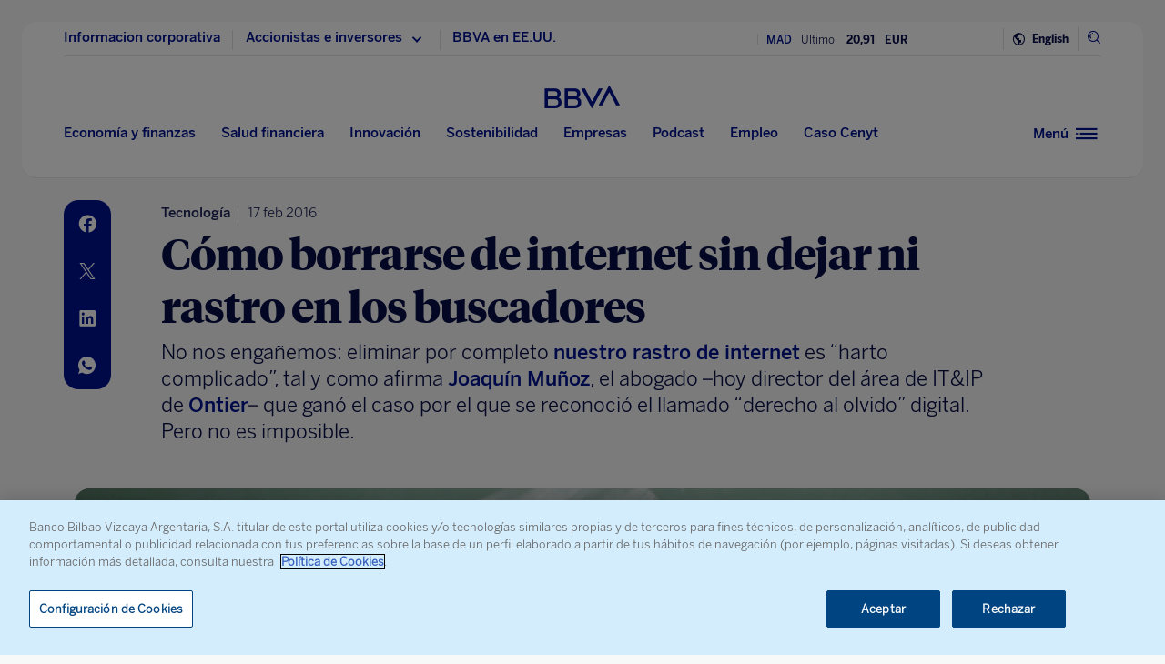

--- FILE ---
content_type: text/html
request_url: https://www.bbva.com/es/borrarse-internet-sin-dejar-rastro-los-buscadores/
body_size: 28219
content:
<!DOCTYPE html>
<html lang="es" prefix="og: http://ogp.me/ns#">

<head>
    <meta charset="UTF-8">
        <title>Cómo borrarse de internet sin dejar ni rastro en los buscadores | BBVA</title>
    <link rel="schema.DC" href="http://purl.org/dc/elements/1.1/" />
<link rel="schema.DCTERMS" href="http://purl.org/dc/terms/" />
<meta http-equiv="X-UA-Compatible" content="IE=edge">
<meta content="width=device-width, initial-scale=1" name="viewport">
<meta name="author" content="BBVA">
<meta name="owner" content="BBVA">





    <script type="application/ld+json">
        {
    "@context": "http://schema.org",
    "@type": "NewsArticle",
    "mainEntityOfPage": {
        "@type": "WebPage",
        "@id": "https://www.bbva.com/es/borrarse-internet-sin-dejar-rastro-los-buscadores/"
    },
    "headline": "C\u00f3mo borrarse de internet sin dejar ni rastro en los buscadores",
    "image": {
        "@type": "ImageObject",
        "url": "https://www.bbva.com/wp-content/uploads/2016/02/derecho-olvido_1.jpg",
        "width": "974",
        "height": "643"
    },
    "author": {
        "@type": "Person",
        "name": [
            "Communications "
        ]
    },
    "datePublished": "2016-02-17T15:04:57+01:00",
    "dateModified": "2023-03-22T18:33:16+01:00",
    "publisher": {
        "@type": "Organization",
        "name": "BBVA",
        "logo": {
            "@type": "ImageObject",
            "url": "https://www.bbva.com/wp-content/themes/coronita-bbvacom/assets/images/logos/bbva-logo-900x269.png",
            "width": "900",
            "height": "269"
        }
    },
    "sameAs": [
        "https://www.facebook.com/BBVAGroup/",
        "https://twitter.com/bbva",
        "https://www.linkedin.com/company/bbva",
        "https://www.youtube.com/channel/UCx7HhFsmIlxx9fXnMpnERbQ",
        "https://es.wikipedia.org/wiki/BBVA",
        "https://instagram.com/bbva/",
        "https://www.tiktok.com/@bbva"
    ]
}
    </script>


<!-- Favicon -->
<link rel="shortcut icon" href="https://www.bbva.com/wp-content/themes/coronita-bbvacom/assets/images/comun/favicon.ico">




    <script type="application/ld+json">
        [
            
                {
                    "@context": "https://schema.org",
                    "@type": "BreadcrumbList",
                    "itemListElement": [

                         {
                                "@type": "ListItem",
                                "position": 0,
                                 "name": "Innovación",
                                    "item": "https://www.bbva.com/es/innovacion/"
                            },
                        
                     {
                                "@type": "ListItem",
                                "position": 1,
                                 "name": "Tecnología",
                                    "item": "https://www.bbva.com/es/innovacion/tecnologia/"
                            },
                        
                     {
                                "@type": "ListItem",
                                "position": 2,
                                 "name": "Aplicaciones"
                    }]
            
                    
                },
        
                
                {
                    "@context": "https://schema.org",
                    "@type": "BreadcrumbList",
                    "itemListElement": [

                         {
                                "@type": "ListItem",
                                "position": 0,
                                 "name": "Innovación",
                                    "item": "https://www.bbva.com/es/innovacion/"
                            },
                        
                     {
                                "@type": "ListItem",
                                "position": 1,
                                 "name": "Ciberseguridad"
                    }]
            
                    
                },
        
                
                {
                    "@context": "https://schema.org",
                    "@type": "BreadcrumbList",
                    "itemListElement": [

                         {
                                "@type": "ListItem",
                                "position": 0,
                                 "name": "Ciencia y tecnología"
                    }]
            
                    
                },
        
                
                {
                    "@context": "https://schema.org",
                    "@type": "BreadcrumbList",
                    "itemListElement": [

                         {
                                "@type": "ListItem",
                                "position": 0,
                                 "name": "Economía y Finanzas",
                                    "item": "https://www.bbva.com/es/economia-y-finanzas/"
                            },
                        
                     {
                                "@type": "ListItem",
                                "position": 1,
                                 "name": "Economía",
                                    "item": "https://www.bbva.com/es/economia-y-finanzas/economia/"
                            },
                        
                     {
                                "@type": "ListItem",
                                "position": 2,
                                 "name": "Computación,informática y desarrollo"
                    }]
            
                    
                },
        
                
                {
                    "@context": "https://schema.org",
                    "@type": "BreadcrumbList",
                    "itemListElement": [

                         {
                                "@type": "ListItem",
                                "position": 0,
                                 "name": "Innovación",
                                    "item": "https://www.bbva.com/es/innovacion/"
                            },
                        
                     {
                                "@type": "ListItem",
                                "position": 1,
                                 "name": "Tecnología",
                                    "item": "https://www.bbva.com/es/innovacion/tecnologia/"
                            },
                        
                     {
                                "@type": "ListItem",
                                "position": 2,
                                 "name": "Hardware"
                    }]
            
                    
                },
        
                
                {
                    "@context": "https://schema.org",
                    "@type": "BreadcrumbList",
                    "itemListElement": [

                         {
                                "@type": "ListItem",
                                "position": 0,
                                 "name": "Innovación",
                                    "item": "https://www.bbva.com/es/innovacion/"
                            },
                        
                     {
                                "@type": "ListItem",
                                "position": 1,
                                 "name": "Tecnología",
                                    "item": "https://www.bbva.com/es/innovacion/tecnologia/"
                            },
                        
                     {
                                "@type": "ListItem",
                                "position": 2,
                                 "name": "Informática"
                    }]
            
                    
                },
        
                
                {
                    "@context": "https://schema.org",
                    "@type": "BreadcrumbList",
                    "itemListElement": [

                         {
                                "@type": "ListItem",
                                "position": 0,
                                 "name": "Innovación"
                    }]
            
                    
                },
        
                
                {
                    "@context": "https://schema.org",
                    "@type": "BreadcrumbList",
                    "itemListElement": [

                         {
                                "@type": "ListItem",
                                "position": 0,
                                 "name": "Innovación",
                                    "item": "https://www.bbva.com/es/innovacion/"
                            },
                        
                     {
                                "@type": "ListItem",
                                "position": 1,
                                 "name": "Tecnología",
                                    "item": "https://www.bbva.com/es/innovacion/tecnologia/"
                            },
                        
                     {
                                "@type": "ListItem",
                                "position": 2,
                                 "name": "Internet"
                    }]
            
                    
                },
        
                
                {
                    "@context": "https://schema.org",
                    "@type": "BreadcrumbList",
                    "itemListElement": [

                         {
                                "@type": "ListItem",
                                "position": 0,
                                 "name": "Innovación",
                                    "item": "https://www.bbva.com/es/innovacion/"
                            },
                        
                     {
                                "@type": "ListItem",
                                "position": 1,
                                 "name": "Tecnología",
                                    "item": "https://www.bbva.com/es/innovacion/tecnologia/"
                            },
                        
                     {
                                "@type": "ListItem",
                                "position": 2,
                                 "name": "Programación"
                    }]
            
                    
                },
        
                
                {
                    "@context": "https://schema.org",
                    "@type": "BreadcrumbList",
                    "itemListElement": [

                         {
                                "@type": "ListItem",
                                "position": 0,
                                 "name": "Innovación",
                                    "item": "https://www.bbva.com/es/innovacion/"
                            },
                        
                     {
                                "@type": "ListItem",
                                "position": 1,
                                 "name": "Tecnología",
                                    "item": "https://www.bbva.com/es/innovacion/tecnologia/"
                            },
                        
                     {
                                "@type": "ListItem",
                                "position": 2,
                                 "name": "Software"
                    }]
            
                    
                },
        
                
                {
                    "@context": "https://schema.org",
                    "@type": "BreadcrumbList",
                    "itemListElement": [

                         {
                                "@type": "ListItem",
                                "position": 0,
                                 "name": "Innovación",
                                    "item": "https://www.bbva.com/es/innovacion/"
                            },
                        
                     {
                                "@type": "ListItem",
                                "position": 1,
                                 "name": "Tecnología"
                    }]
            
                    
                    }
        
                        ]
    </script>


            <link rel="stylesheet" href="https://www.bbva.com/wp-content/themes/coronita-bbvacom/assets/css/bootstrap-custom.css?ver=13.3.0">
<link id="styleCss" rel="stylesheet" href="https://www.bbva.com/wp-content/themes/coronita-bbvacom/assets/css/spherica_news.css?ver=13.3.0">

    <link rel="stylesheet" type="text/css" media="print" href="https://www.bbva.com/wp-content/themes/coronita-bbvacom/assets/css/print/print.css" />
    <link rel="stylesheet" type="text/css" media="print" href="https://www.bbva.com/wp-content/themes/coronita-bbvacom/assets/css/print/print-simple.css" />
<!-- CONTENT_START_ADOBE_DATALAYER -->
<script type="text/javascript">
    /*** Obtener nombre de todos los autores ***/
    var namesAuthorAdl = [];
    namesAuthorAdl[0] = 'Communications';
    /*** Obtener id de todas las categorias ***/
    var postCategoryCodeAuxAdl = [];
    postCategoryCodeAuxAdl[0] = '38-Tecnologia';postCategoryCodeAuxAdl[1] = '445-Internet';postCategoryCodeAuxAdl[2] = '337-Aplicaciones';postCategoryCodeAuxAdl[3] = '44878-Ciberseguridad';postCategoryCodeAuxAdl[4] = '36-Ciencia y tecnologia';postCategoryCodeAuxAdl[5] = '258-Computacioninformatica y desarrollo';postCategoryCodeAuxAdl[6] = '336-Hardware';postCategoryCodeAuxAdl[7] = '332-Informatica';postCategoryCodeAuxAdl[8] = '448-Innovacion';postCategoryCodeAuxAdl[9] = '760-Programacion';postCategoryCodeAuxAdl[10] = '333-Software';
    var adobeDataLayer = {

        entorno: "prod",
        idiomaDL: "ES",
        postType: "post",
        templatePage: "",
        tipoPost: "",
        levelOne: "",
        adobeSlug: "",
        levelThree: "",
        postIdAdobe: "145961",
        postTitleidAdobe: "",
        postTitleAdobe: "Como borrarse de internet sin dejar ni rastro en los buscadores",
        postTypeAdobe: "simple",
        formato: "noticia simple",
        postPublishDateAdobe: "17-02-2016",
        postModifiedDateAdobe: "22-03-2023",
        postCategoryCodeAdobe: postCategoryCodeAuxAdl.join(","),
        postSignatureAdobe: "",
        postAuthorAdobe: namesAuthorAdl.join(","),
        postCountryAuthorAdobe: "",
        relatedidpostAdobe: "",
        relatedpostTitleidAdobe: "",
        relatedpostpositionAdobe: "",
        scope: "",
        idDharmaAdobe: "",
        errorPage: "",
        postCountry: "",
        proceso: "Innovación"
    };


    if (adobeDataLayer.postType == 'page' && adobeDataLayer.templatePage == 'home') {

        adobeDataLayer.tipoPost = 'home';
        adobeDataLayer.levelOne = 'home';

        /* Obtener pais de la home*/
        var auxUrlPais = window.location.href.replace(/https?:\/\/[^\/]+/i, "");
        var urlrequest = auxUrlPais.split('?')[0];
        var auxUrlPaisArray = urlrequest.split('/');

        switch (auxUrlPaisArray.length) {

            case 4:
                adobeDataLayer.adobeSlug = auxUrlPaisArray[1];
                adobeDataLayer.levelThree = auxUrlPaisArray[2];
                break;
            case 3:
                if (auxUrlPaisArray[2] == "") {

                    adobeDataLayer.adobeSlug = auxUrlPaisArray[1];
                } else {

                    adobeDataLayer.adobeSlug = auxUrlPaisArray[1];
                    adobeDataLayer.levelThree = auxUrlPaisArray[2];
                }
                break;
            case 2:
                adobeDataLayer.adobeSlug = auxUrlPaisArray[1];
                break;
            default:
                adobeDataLayer.adobeSlug = "";
                adobeDataLayer.levelThree = "";
        }
    } else if (adobeDataLayer.templatePage == 'subhome') {

        adobeDataLayer.tipoPost = 'subhome';

        switch (adobeDataLayer.levelOne) {

            case 'autores':
                // Author ID and Title
                                adobeDataLayer.postIdAdobe = "649219";
                adobeDataLayer.postTitleidAdobe = "";
                adobeDataLayer.postTitleAdobe = "";
                adobeDataLayer.adobeSlug = "";
                break;
            case 'autores invitados':
                                adobeDataLayer.adobeSlug = "Communications";
                break;
            case 'categorias':
                                // Category ID and Title
                adobeDataLayer.postType = "";
                adobeDataLayer.postTypeAdobe = "";
                adobeDataLayer.postCategoryCodeAdobe = "";
                adobeDataLayer.postAuthorAdobe = "";
                adobeDataLayer.postIdAdobe = "";
                adobeDataLayer.postCountry = '';
                adobeDataLayer.postTitleidAdobe = "";
                adobeDataLayer.postTitleAdobe = "";
                adobeDataLayer.adobeSlug = "";
                adobeDataLayer.formato = "";
                break;
            case 'destacados': //especial
                adobeDataLayer.adobeSlug = "borrarse internet sin dejar rastro los buscadores";
                break;
            case 'secciones': //portadillas de seccion
                adobeDataLayer.adobeSlug = "borrarse internet sin dejar rastro los buscadores";
                break;
            case 'calculadoras': //calculadoras
                adobeDataLayer.adobeSlug = "borrarse internet sin dejar rastro los buscadores";
                break;
            default:
                adobeDataLayer.adobeSlug = "";
        }
    } else if (adobeDataLayer.templatePage == 'subhome1') {
        adobeDataLayer.tipoPost = 'informacion';
        adobeDataLayer.adobeSlug = "";
    } else if (adobeDataLayer.templatePage == '404') {
        adobeDataLayer.tipoPost = 'page';
        adobeDataLayer.postTitleAdobe = '';
        adobeDataLayer.postAuthorAdobe = '';
        adobeDataLayer.postCategoryCodeAdobe = '';
        adobeDataLayer.postIdAdobe = '';
        adobeDataLayer.postCountry = '';
        adobeDataLayer.postPublishDateAdobe = '';
        adobeDataLayer.postModifiedDateAdobe = '';
        adobeDataLayer.postTypeAdobe = '';
        adobeDataLayer.idiomaDL = (lang == 'ES') ? 'ES' : 'EN';
        adobeDataLayer.levelOne = 'pagina no encontrada';
        adobeDataLayer.adobeSlug = "404";
        adobeDataLayer.errorPage = "404";
        adobeDataLayer.scope = 'global';
    } else if (adobeDataLayer.templatePage == 'searchPage') {
        adobeDataLayer.tipoPost = 'page';
        adobeDataLayer.postTitleAdobe = '';
        adobeDataLayer.postAuthorAdobe = '';
        adobeDataLayer.postCategoryCodeAdobe = '';
        adobeDataLayer.postIdAdobe = '';
        adobeDataLayer.postCountry = '';
        adobeDataLayer.postPublishDateAdobe = '';
        adobeDataLayer.postModifiedDateAdobe = '';
        adobeDataLayer.postTypeAdobe = '';
        adobeDataLayer.idiomaDL = (lang == 'ES') ? 'ES' : 'EN';
        adobeDataLayer.levelOne = 'buscador';
        adobeDataLayer.adobeSlug = "";
        adobeDataLayer.errorPage = "";
        adobeDataLayer.scope = 'global';
    } else if (adobeDataLayer.templatePage == 'static-page') {
        adobeDataLayer.tipoPost = 'informacion';
        adobeDataLayer.levelOne = 'estaticos';
        adobeDataLayer.postCountry = "";
        adobeDataLayer.scope = "";
    } else if (adobeDataLayer.postType == 'page' && adobeDataLayer.templatePage == '') {
        adobeDataLayer.tipoPost = 'informacion';
        adobeDataLayer.adobeSlug = "";
    } else {
        adobeDataLayer.tipoPost = 'noticia';
        adobeDataLayer.levelOne = 'noticia';
        adobeDataLayer.adobeSlug = "";
    }
</script>
<!-- CONTENT_END_ADOBE_DATALAYER -->    <script src="https://www.google.com/recaptcha/enterprise.js?render=6LfOlw8sAAAAAH-t-BLYx_T0kwWuD0h4WeTX6EaK" async></script>
    <script type="text/javascript">
        window.rsConf = {
            general: {
                usePost: true
            },
            settings: {
                hlicon: 'iconoff'
            }
        };
    </script>
        <meta name='robots' content='max-image-preview:large' />
<link rel="alternate" hreflang="es" href="https://www.bbva.com/es/borrarse-internet-sin-dejar-rastro-los-buscadores/" />
<link rel="alternate" hreflang="x-default" href="https://www.bbva.com/es/borrarse-internet-sin-dejar-rastro-los-buscadores/" />

	<meta name="robots" content="index, follow, max-snippet:-1, max-image-preview:large, max-video-preview:-1, noarchive" />
	<link rel="canonical" href="https://www.bbva.com/es/borrarse-internet-sin-dejar-rastro-los-buscadores/" />
	<meta property="og:locale" content="es_ES" />
	<meta property="og:type" content="article" />
	<meta property="og:title" content="Cómo borrarse de internet sin dejar ni rastro en los buscadores | BBVA" />
	<meta property="og:description" content="No nos engañemos: eliminar por completo nuestro rastro de internet es “harto complicado”, tal y como afirma Joaquín Muñoz, el abogado –hoy director del área de IT&amp;IP de Ontier– que ganó el caso por el que se reconoció el llamado “derecho al olvido” digital. Pero no es imposible." />
	<meta property="og:url" content="https://www.bbva.com/es/borrarse-internet-sin-dejar-rastro-los-buscadores/" />
	<meta property="og:site_name" content="BBVA NOTICIAS" />
	<meta property="article:publisher" content="https://www.facebook.com/GrupoBBVA" />
	<meta property="article:published_time" content="2016-02-17T14:04:57+00:00" />
	<meta property="article:modified_time" content="2023-03-22T17:33:16+00:00" />
	<meta property="og:image" content="https://www.bbva.com/wp-content/uploads/2016/02/derecho-olvido_1-768x507.jpg" />
	<meta property="og:image:width" content="768" />
	<meta property="og:image:height" content="507" />
	<meta name="twitter:card" content="summary_large_image" />
	<meta name="twitter:creator" content="@bbva" />
	<meta name="twitter:site" content="@bbva" />
	<script type="application/ld+json" class="yoast-schema-graph">{"@context":"https://schema.org","@graph":[{"@type":"WebSite","@id":"https://www.bbva.com/en/#website","url":"https://www.bbva.com/en/","name":"BBVA NOTICIAS","description":"BBVA | Web Oficial, el Banco Digital del siglo XXI, Banco Bilbao Vizcaya Argentaria","potentialAction":[{"@type":"SearchAction","target":"https://search.bbva.com/bbva?searchbbvaes={search_term_string}","query-input":"required name=search_term_string"}],"inLanguage":"es"},{"@type":"ImageObject","@id":"https://www.bbva.com/es/borrarse-internet-sin-dejar-rastro-los-buscadores/#primaryimage","inLanguage":"es","url":"https://www.bbva.com/wp-content/uploads/2016/02/derecho-olvido_1.jpg","width":974,"height":643,"caption":"Derecho al olvido internet recurso"},{"@type":"WebPage","@id":"https://www.bbva.com/es/borrarse-internet-sin-dejar-rastro-los-buscadores/#webpage","url":"https://www.bbva.com/es/borrarse-internet-sin-dejar-rastro-los-buscadores/","name":"C\u00f3mo borrarse de internet sin dejar ni rastro en los buscadores | BBVA","isPartOf":{"@id":"https://www.bbva.com/en/#website"},"primaryImageOfPage":{"@id":"https://www.bbva.com/es/borrarse-internet-sin-dejar-rastro-los-buscadores/#primaryimage"},"datePublished":"2016-02-17T14:04:57+00:00","dateModified":"2023-03-22T17:33:16+00:00","inLanguage":"es","potentialAction":[{"@type":"ReadAction","target":["https://www.bbva.com/es/borrarse-internet-sin-dejar-rastro-los-buscadores/"]}]}]}</script>


<link rel='dns-prefetch' href='//www.bbva.com' />
<style id='classic-theme-styles-inline-css' type='text/css'>
/*! This file is auto-generated */
.wp-block-button__link{color:#fff;background-color:#32373c;border-radius:9999px;box-shadow:none;text-decoration:none;padding:calc(.667em + 2px) calc(1.333em + 2px);font-size:1.125em}.wp-block-file__button{background:#32373c;color:#fff;text-decoration:none}
</style>
<style id='global-styles-inline-css' type='text/css'>
body{--wp--preset--color--black: #000000;--wp--preset--color--cyan-bluish-gray: #abb8c3;--wp--preset--color--white: #ffffff;--wp--preset--color--pale-pink: #f78da7;--wp--preset--color--vivid-red: #cf2e2e;--wp--preset--color--luminous-vivid-orange: #ff6900;--wp--preset--color--luminous-vivid-amber: #fcb900;--wp--preset--color--light-green-cyan: #7bdcb5;--wp--preset--color--vivid-green-cyan: #00d084;--wp--preset--color--pale-cyan-blue: #8ed1fc;--wp--preset--color--vivid-cyan-blue: #0693e3;--wp--preset--color--vivid-purple: #9b51e0;--wp--preset--gradient--vivid-cyan-blue-to-vivid-purple: linear-gradient(135deg,rgba(6,147,227,1) 0%,rgb(155,81,224) 100%);--wp--preset--gradient--light-green-cyan-to-vivid-green-cyan: linear-gradient(135deg,rgb(122,220,180) 0%,rgb(0,208,130) 100%);--wp--preset--gradient--luminous-vivid-amber-to-luminous-vivid-orange: linear-gradient(135deg,rgba(252,185,0,1) 0%,rgba(255,105,0,1) 100%);--wp--preset--gradient--luminous-vivid-orange-to-vivid-red: linear-gradient(135deg,rgba(255,105,0,1) 0%,rgb(207,46,46) 100%);--wp--preset--gradient--very-light-gray-to-cyan-bluish-gray: linear-gradient(135deg,rgb(238,238,238) 0%,rgb(169,184,195) 100%);--wp--preset--gradient--cool-to-warm-spectrum: linear-gradient(135deg,rgb(74,234,220) 0%,rgb(151,120,209) 20%,rgb(207,42,186) 40%,rgb(238,44,130) 60%,rgb(251,105,98) 80%,rgb(254,248,76) 100%);--wp--preset--gradient--blush-light-purple: linear-gradient(135deg,rgb(255,206,236) 0%,rgb(152,150,240) 100%);--wp--preset--gradient--blush-bordeaux: linear-gradient(135deg,rgb(254,205,165) 0%,rgb(254,45,45) 50%,rgb(107,0,62) 100%);--wp--preset--gradient--luminous-dusk: linear-gradient(135deg,rgb(255,203,112) 0%,rgb(199,81,192) 50%,rgb(65,88,208) 100%);--wp--preset--gradient--pale-ocean: linear-gradient(135deg,rgb(255,245,203) 0%,rgb(182,227,212) 50%,rgb(51,167,181) 100%);--wp--preset--gradient--electric-grass: linear-gradient(135deg,rgb(202,248,128) 0%,rgb(113,206,126) 100%);--wp--preset--gradient--midnight: linear-gradient(135deg,rgb(2,3,129) 0%,rgb(40,116,252) 100%);--wp--preset--font-size--small: 13px;--wp--preset--font-size--medium: 20px;--wp--preset--font-size--large: 36px;--wp--preset--font-size--x-large: 42px;--wp--preset--spacing--20: 0.44rem;--wp--preset--spacing--30: 0.67rem;--wp--preset--spacing--40: 1rem;--wp--preset--spacing--50: 1.5rem;--wp--preset--spacing--60: 2.25rem;--wp--preset--spacing--70: 3.38rem;--wp--preset--spacing--80: 5.06rem;--wp--preset--shadow--natural: 6px 6px 9px rgba(0, 0, 0, 0.2);--wp--preset--shadow--deep: 12px 12px 50px rgba(0, 0, 0, 0.4);--wp--preset--shadow--sharp: 6px 6px 0px rgba(0, 0, 0, 0.2);--wp--preset--shadow--outlined: 6px 6px 0px -3px rgba(255, 255, 255, 1), 6px 6px rgba(0, 0, 0, 1);--wp--preset--shadow--crisp: 6px 6px 0px rgba(0, 0, 0, 1);}:where(.is-layout-flex){gap: 0.5em;}:where(.is-layout-grid){gap: 0.5em;}body .is-layout-flow > .alignleft{float: left;margin-inline-start: 0;margin-inline-end: 2em;}body .is-layout-flow > .alignright{float: right;margin-inline-start: 2em;margin-inline-end: 0;}body .is-layout-flow > .aligncenter{margin-left: auto !important;margin-right: auto !important;}body .is-layout-constrained > .alignleft{float: left;margin-inline-start: 0;margin-inline-end: 2em;}body .is-layout-constrained > .alignright{float: right;margin-inline-start: 2em;margin-inline-end: 0;}body .is-layout-constrained > .aligncenter{margin-left: auto !important;margin-right: auto !important;}body .is-layout-constrained > :where(:not(.alignleft):not(.alignright):not(.alignfull)){max-width: var(--wp--style--global--content-size);margin-left: auto !important;margin-right: auto !important;}body .is-layout-constrained > .alignwide{max-width: var(--wp--style--global--wide-size);}body .is-layout-flex{display: flex;}body .is-layout-flex{flex-wrap: wrap;align-items: center;}body .is-layout-flex > *{margin: 0;}body .is-layout-grid{display: grid;}body .is-layout-grid > *{margin: 0;}:where(.wp-block-columns.is-layout-flex){gap: 2em;}:where(.wp-block-columns.is-layout-grid){gap: 2em;}:where(.wp-block-post-template.is-layout-flex){gap: 1.25em;}:where(.wp-block-post-template.is-layout-grid){gap: 1.25em;}.has-black-color{color: var(--wp--preset--color--black) !important;}.has-cyan-bluish-gray-color{color: var(--wp--preset--color--cyan-bluish-gray) !important;}.has-white-color{color: var(--wp--preset--color--white) !important;}.has-pale-pink-color{color: var(--wp--preset--color--pale-pink) !important;}.has-vivid-red-color{color: var(--wp--preset--color--vivid-red) !important;}.has-luminous-vivid-orange-color{color: var(--wp--preset--color--luminous-vivid-orange) !important;}.has-luminous-vivid-amber-color{color: var(--wp--preset--color--luminous-vivid-amber) !important;}.has-light-green-cyan-color{color: var(--wp--preset--color--light-green-cyan) !important;}.has-vivid-green-cyan-color{color: var(--wp--preset--color--vivid-green-cyan) !important;}.has-pale-cyan-blue-color{color: var(--wp--preset--color--pale-cyan-blue) !important;}.has-vivid-cyan-blue-color{color: var(--wp--preset--color--vivid-cyan-blue) !important;}.has-vivid-purple-color{color: var(--wp--preset--color--vivid-purple) !important;}.has-black-background-color{background-color: var(--wp--preset--color--black) !important;}.has-cyan-bluish-gray-background-color{background-color: var(--wp--preset--color--cyan-bluish-gray) !important;}.has-white-background-color{background-color: var(--wp--preset--color--white) !important;}.has-pale-pink-background-color{background-color: var(--wp--preset--color--pale-pink) !important;}.has-vivid-red-background-color{background-color: var(--wp--preset--color--vivid-red) !important;}.has-luminous-vivid-orange-background-color{background-color: var(--wp--preset--color--luminous-vivid-orange) !important;}.has-luminous-vivid-amber-background-color{background-color: var(--wp--preset--color--luminous-vivid-amber) !important;}.has-light-green-cyan-background-color{background-color: var(--wp--preset--color--light-green-cyan) !important;}.has-vivid-green-cyan-background-color{background-color: var(--wp--preset--color--vivid-green-cyan) !important;}.has-pale-cyan-blue-background-color{background-color: var(--wp--preset--color--pale-cyan-blue) !important;}.has-vivid-cyan-blue-background-color{background-color: var(--wp--preset--color--vivid-cyan-blue) !important;}.has-vivid-purple-background-color{background-color: var(--wp--preset--color--vivid-purple) !important;}.has-black-border-color{border-color: var(--wp--preset--color--black) !important;}.has-cyan-bluish-gray-border-color{border-color: var(--wp--preset--color--cyan-bluish-gray) !important;}.has-white-border-color{border-color: var(--wp--preset--color--white) !important;}.has-pale-pink-border-color{border-color: var(--wp--preset--color--pale-pink) !important;}.has-vivid-red-border-color{border-color: var(--wp--preset--color--vivid-red) !important;}.has-luminous-vivid-orange-border-color{border-color: var(--wp--preset--color--luminous-vivid-orange) !important;}.has-luminous-vivid-amber-border-color{border-color: var(--wp--preset--color--luminous-vivid-amber) !important;}.has-light-green-cyan-border-color{border-color: var(--wp--preset--color--light-green-cyan) !important;}.has-vivid-green-cyan-border-color{border-color: var(--wp--preset--color--vivid-green-cyan) !important;}.has-pale-cyan-blue-border-color{border-color: var(--wp--preset--color--pale-cyan-blue) !important;}.has-vivid-cyan-blue-border-color{border-color: var(--wp--preset--color--vivid-cyan-blue) !important;}.has-vivid-purple-border-color{border-color: var(--wp--preset--color--vivid-purple) !important;}.has-vivid-cyan-blue-to-vivid-purple-gradient-background{background: var(--wp--preset--gradient--vivid-cyan-blue-to-vivid-purple) !important;}.has-light-green-cyan-to-vivid-green-cyan-gradient-background{background: var(--wp--preset--gradient--light-green-cyan-to-vivid-green-cyan) !important;}.has-luminous-vivid-amber-to-luminous-vivid-orange-gradient-background{background: var(--wp--preset--gradient--luminous-vivid-amber-to-luminous-vivid-orange) !important;}.has-luminous-vivid-orange-to-vivid-red-gradient-background{background: var(--wp--preset--gradient--luminous-vivid-orange-to-vivid-red) !important;}.has-very-light-gray-to-cyan-bluish-gray-gradient-background{background: var(--wp--preset--gradient--very-light-gray-to-cyan-bluish-gray) !important;}.has-cool-to-warm-spectrum-gradient-background{background: var(--wp--preset--gradient--cool-to-warm-spectrum) !important;}.has-blush-light-purple-gradient-background{background: var(--wp--preset--gradient--blush-light-purple) !important;}.has-blush-bordeaux-gradient-background{background: var(--wp--preset--gradient--blush-bordeaux) !important;}.has-luminous-dusk-gradient-background{background: var(--wp--preset--gradient--luminous-dusk) !important;}.has-pale-ocean-gradient-background{background: var(--wp--preset--gradient--pale-ocean) !important;}.has-electric-grass-gradient-background{background: var(--wp--preset--gradient--electric-grass) !important;}.has-midnight-gradient-background{background: var(--wp--preset--gradient--midnight) !important;}.has-small-font-size{font-size: var(--wp--preset--font-size--small) !important;}.has-medium-font-size{font-size: var(--wp--preset--font-size--medium) !important;}.has-large-font-size{font-size: var(--wp--preset--font-size--large) !important;}.has-x-large-font-size{font-size: var(--wp--preset--font-size--x-large) !important;}
.wp-block-navigation a:where(:not(.wp-element-button)){color: inherit;}
:where(.wp-block-post-template.is-layout-flex){gap: 1.25em;}:where(.wp-block-post-template.is-layout-grid){gap: 1.25em;}
:where(.wp-block-columns.is-layout-flex){gap: 2em;}:where(.wp-block-columns.is-layout-grid){gap: 2em;}
.wp-block-pullquote{font-size: 1.5em;line-height: 1.6;}
</style>
<link rel='stylesheet' id='wpml-blocks-css' href='https://www.bbva.com/wp-content/plugins/sitepress-multilingual-cms/dist/css/blocks/styles.css?ver=4.6.9' type='text/css' media='all' />
<style id='has-inline-styles-inline-css' type='text/css'>
.has-social-placeholder {display: none;height: 0;width: 0;overflow: hidden;}.has-inline-text { background-color: #ffefb1; color: #000000; }.has-inline-text:hover { background-color: #fcd63c; color: #000000; }
</style>
<script type="text/javascript" src="https://www.bbva.com/wp-content/themes/coronita-bbvacom/assets/js/jquery.min.js?ver=3.3.1" id="jquery-js"></script>
<script type="text/javascript" id="options_values-js-extra">
/* <![CDATA[ */
var cb_options = {"language":"es","site_url":"https:\/\/www.bbva.com","env":"prod","ajuste_id_en":"281312","storage_path":"https:\/\/www.bbva.com\/wp-content\/storage\/","storage_info":"https:\/\/www.bbva.com\/wp-content\/storage\/news\/{id}.json","storage_related_box":"https:\/\/www.bbva.com\/wp-content\/storage\/related-box\/{id}.html","menu_html":"https:\/\/www.bbva.com\/wp-content\/storage\/menu\/","timestamp_json":"https:\/\/www.bbva.com\/wp-content\/storage\/menu\/timestamp.json","code_webs_publicas":"j6yx1hfp","api_dharma_read_seconds":"20","api_dharma_tracking_base":"https:\/\/1to1.bbva.com\/1to1\/api\/v1","config_legal":"https:\/\/www.bbva.com\/wp-content\/storage\/config\/legal_version.json","close_wait_seconds":"5","messages":{"newsletter_already_registered":"Ya estabas suscrito a nuestra newsletter"},"pixel_campaign":{"type":"","value":""},"hub_names":["sustainability","financialhealth","togetherness","innovation","economyfinance","employment","enterprises","opa_sabadell","cat_opa_sabadell"],"post_type":"post","bbva_stock":"19.205","sabadell_stock":"3.278"};
/* ]]> */
</script>
<script type="text/javascript" src="https://www.bbva.com/wp-content/themes/coronita-bbvacom/assets/js/values.min.js?ver=13.3.0" id="options_values-js"></script>
<script type="text/javascript" src="https://www.bbva.com/wp-content/themes/coronita-bbvacom/assets/js/modules/000-utils.min.js?ver=13.3.0" id="utils_js-js"></script>
<script type="text/javascript" src="https://www.bbva.com/wp-content/themes/coronita-bbvacom/assets/js/modules/script-onetrust.min.js?ver=13.3.0" id="script-onetrust-js"></script>
<script type="text/javascript" src="https://www.bbva.com/wp-content/themes/coronita-bbvacom/assets/js/os-block-control-cookie.min.js?ver=13.3.0" id="os-block-control-cookie-js"></script>
<script type="text/javascript" src="https://www.bbva.com/wp-content/themes/coronita-bbvacom/assets/js/modules/redirections-home-pais.min.js?ver=13.3.0" id="redirections-home-pais-js"></script>
<script type="text/javascript" src="https://www.bbva.com/wp-content/themes/coronita-bbvacom/assets/js/modules/tickers-ajax.min.js?ver=13.3.0" id="tickers-ajax-js-js"></script>
<script type="text/javascript" src="https://www.bbva.com/wp-content/themes/coronita-bbvacom/assets/js/modules/legal-version.min.js?ver=13.3.0" id="legal-version-js"></script>
<script type="text/javascript" src="https://www.bbva.com/wp-content/themes/coronita-bbvacom/assets/js/bbva_com.min.js?ver=13.3.0" id="bbva_com-js"></script>
<script type="text/javascript" src="https://www.bbva.com/wp-content/themes/coronita-bbvacom/assets/js/modules/menu_version.min.js?ver=13.3.0" id="menu_version-js"></script>
<script type="text/javascript" src="https://www.bbva.com/wp-content/themes/coronita-bbvacom/assets/js/funciones-dataLayer.min.js?ver=13.3.0" id="funciones-dataLayer-js"></script>
<script type="text/javascript" src="https://www.bbva.com/wp-content/themes/coronita-bbvacom/assets/js/dataLayer-podcast.min.js?ver=13.3.0" id="dataLayer-podcast-js"></script>
<script type="text/javascript" src="https://www.bbva.com/wp-content/themes/coronita-bbvacom/assets/js/datalayer-transaccionales.min.js?ver=13.3.0" id="datalayer-transaccionales-js"></script>
<script type="text/javascript" src="https://www.bbva.com/wp-content/themes/coronita-bbvacom/assets/js/funciones-intersection-observer.min.js?ver=13.3.0" id="funciones-intersection-observer-js"></script>
<script></script><link rel="https://api.w.org/" href="https://www.bbva.com/es/wp-json/" /><link rel="alternate" type="application/json" href="https://www.bbva.com/es/wp-json/wp/v2/posts/145961" /><style type="text/css">.has-text,div.has-tooltip,div.has-tooltip:hover:after {display: none !important;} </style>
                    <script>
                        jQuery(document).ready(function($) {
                            var adminBar = $("#wpadminbar");
                            var t = null;

                            adminBar.mouseenter(function() {
                                if(t) {
                                    clearTimeout(t);
                                    t = null;
                                }

                                adminBar.addClass("visible");
                            });

                            adminBar.mouseleave(function() {
                                if(t) {
                                    clearTimeout(t);
                                    t = null;
                                }

                                t = setTimeout(function() {
                                    adminBar.removeClass("visible");
                                }, 1000);

                            });
                        });
                    </script>
                    <style>
                    #wpadminbar {
                        overflow: hidden !important;
                        width: 37px !important;
                        min-width: initial !important;
                    }
                    #wpadminbar.visible {
                        overflow: visible !important;
                        width: 100% !important;
                        min-width: inherit !important;
                    }
                    @media screen and (max-width: 782px) {
                        #wpadminbar {
                            width: 55px !important;
                        }
                    }
                    #wp-admin-bar-wp-logo .ab-sub-wrapper {
                        display: none !important;
                    }
                   </style><noscript><style> .wpb_animate_when_almost_visible { opacity: 1; }</style></noscript>    </head>

<body class="post-template-default single single-post postid-145961 single-format-standard scroll wpb-js-composer js-comp-ver-7.5 vc_responsive has-body">
            <div id="webpage" >

        <!-- PANEL buscador -->
        <div id="panelBuscadorContent" class="panelBuscador-main rs_skip">
            <div id="panelBuscadorPrincipal" class="container">
                <div class="panelBuscador_header">
                    <div class="row panelBuscador_cerrar">
                        <p id="ocultarPanelBuscador" value="ocultar" class="closePanelBuscador punteroMano"><i class="icon-nav_close"></i><span class="textoIconoOcultar">Cerrar panel</span></p>
                    </div>
                    <div class="panelBuscador_logo row">
                        <p class="panelBuscador_logo_titular"><i class="icon-logo_BBVA"></i><span class="textoIconoOcultar">BBVA.com</span></p>
                    </div>
                </div>
                <form id="search-formulario" role="search" method="get" action="" target="_blank" class="navbar-form" autocomplete="off">
                    <div class="panelBuscador_form ui-widget col-md-6 offset-md-3 col-md-6 offset-md-3 col-sm-8 offset-sm-2 col-10 offset-1">
                        <input name="tags" id="tags" class="form_buscador_input" name="">
                        <label for="tags" class="form_buscador_label">¿Qué estás buscando?</label>
                        <p class="form_buscador_enter"><i class="icon-nav_arrowRight"></i><span class="textoIconoOcultar">Pulsar Enter</span></p>
                        <div class="form_buscador_rtdos">
                            <p class="rtdosBusq_titulo">Búsqueda Predictiva</p>
                            <ul class="rtdosBusq_listaMostrados">
                            </ul>
                        </div>
                    </div>
                </form>
            </div>
        </div>
        <!-- PANEL navegacion -->
        <div id="panelNavegacionContent" class="panelNavegacion-main alturaPanelCentral rs_skip" data-menu-version="20251119090355">
            
<div class="panelNavegacion-wrapper ">
    <div id="panelNavCerrar">
        <div class="container">
            <div class="panelNavegacionCerrar">
                <p id="ocultarPanelNavegacion1" value="ocultar" class="close_panelNavegacion punteroMano"><i class="icon-nav_close"></i><span class="textoIconoOcultar">Cerrar panel</span></p>
                <p id="ocultarPanelNavegacion2" value="ocultar" class="close_panelNavegacion punteroMano"><i class="icon-nav_close"></i><span class="textoIconoOcultar">Cerrar panel</span></p>
                <p id="ocultarPanelNavegacionPpal" value="ocultar" class="close_panelNavegacionMovil punteroMano"><i class="icon-nav_close"></i><span class="textoIconoOcultar">Cerrar panel</span></p>
            </div>
        </div>
    </div>
    <div id="panelNavPpal">
        <div class="container">
            <div class="col-md-9 col-8">
                <div class="col-md-10 offset-md-1 col-12">
                    <div class=" panelNav_Logo row ">
                        <p class=" panelNavLogo_titular"><i class="icon-logo_BBVA"></i><span class="textoIconoOcultar">BBVA.com</span></p>
                    </div>
                    <div id="contenedorListadoNavegacion" class="contenedorListadoNavegacionSup">
                        <div id="listadoNavegacionPrincipal" class="center-block listadoNavegacionPrincipal ocultarListadoNavegacion col-md-12 offset-md-1 col-12">
                            <ul id="menu-menu-hamburguesa-primario" class="lista_menuNavPpal"><li id="menu-item-972801" class="menu-item menu-item-type-post_type menu-item-object-page menu-item-has-children menu-item-972801"><a href="https://www.bbva.com/es/innovacion/">Innovación <i class="icon-nav_unfold" aria-hidden="true" ></i></a>
<ul class="sub-menu">
	<li id="menu-item-977090" class="menu-item menu-item-type-custom menu-item-object-custom menu-item-977090"><a href="https://www.bbva.com/es/innovacion/transformacion/">Transformación</a></li>
	<li id="menu-item-977091" class="menu-item menu-item-type-custom menu-item-object-custom menu-item-977091"><a href="https://www.bbva.com/es/innovacion/emprendimiento/">Emprendimiento</a></li>
	<li id="menu-item-977092" class="menu-item menu-item-type-custom menu-item-object-custom menu-item-977092"><a href="https://www.bbva.com/es/innovacion/tecnologia/">Tecnología</a></li>
	<li id="menu-item-977093" class="menu-item menu-item-type-custom menu-item-object-custom menu-item-977093"><a href="https://www.bbva.com/es/innovacion/data/">Data</a></li>
	<li id="menu-item-977094" class="menu-item menu-item-type-custom menu-item-object-custom menu-item-977094"><a href="https://www.bbva.com/es/innovacion/blockchain/">Blockchain</a></li>
	<li id="menu-item-977095" class="menu-item menu-item-type-custom menu-item-object-custom menu-item-977095"><a href="https://www.bbva.com/es/innovacion/ciberseguridad/">Ciberseguridad</a></li>
</ul>
</li>
<li id="menu-item-1024958" class="menu-item menu-item-type-post_type menu-item-object-page menu-item-has-children menu-item-1024958"><a href="https://www.bbva.com/es/economia-y-finanzas/">Economía y finanzas <i class="icon-nav_unfold" aria-hidden="true" ></i></a>
<ul class="sub-menu">
	<li id="menu-item-1024959" class="menu-item menu-item-type-post_type menu-item-object-page menu-item-1024959"><a href="https://www.bbva.com/es/economia-y-finanzas/economia/">Economía</a></li>
	<li id="menu-item-1024957" class="menu-item menu-item-type-post_type menu-item-object-page menu-item-1024957"><a href="https://www.bbva.com/es/economia-y-finanzas/finanzas/">Finanzas</a></li>
	<li id="menu-item-1024956" class="menu-item menu-item-type-post_type menu-item-object-page menu-item-1024956"><a href="https://www.bbva.com/es/economia-y-finanzas/informacion-corporativa/">Información corporativa</a></li>
	<li id="menu-item-1024955" class="menu-item menu-item-type-post_type menu-item-object-page menu-item-1024955"><a href="https://www.bbva.com/es/economia-y-finanzas/resultados/">Resultados</a></li>
</ul>
</li>
<li id="menu-item-829932" class="menu-item menu-item-type-post_type menu-item-object-page menu-item-has-children menu-item-829932"><a href="https://www.bbva.com/es/sostenibilidad/">Sostenibilidad <i class="icon-nav_unfold" aria-hidden="true" ></i></a>
<ul class="sub-menu">
	<li id="menu-item-839192" class="menu-item menu-item-type-post_type menu-item-object-page menu-item-839192"><a href="https://www.bbva.com/es/sostenibilidad/estrategia/">Estrategia</a></li>
	<li id="menu-item-839193" class="menu-item menu-item-type-post_type menu-item-object-page menu-item-839193"><a href="https://www.bbva.com/es/sostenibilidad/energia/">Energía</a></li>
	<li id="menu-item-839194" class="menu-item menu-item-type-post_type menu-item-object-page menu-item-839194"><a href="https://www.bbva.com/es/sostenibilidad/movilidad/">Movilidad</a></li>
	<li id="menu-item-839195" class="menu-item menu-item-type-post_type menu-item-object-page menu-item-839195"><a href="https://www.bbva.com/es/sostenibilidad/planeta/">Planeta</a></li>
	<li id="menu-item-839196" class="menu-item menu-item-type-post_type menu-item-object-page menu-item-839196"><a href="https://www.bbva.com/es/sostenibilidad/social/">Social</a></li>
	<li id="menu-item-839199" class="menu-item menu-item-type-post_type menu-item-object-page menu-item-839199"><a href="https://www.bbva.com/es/sostenibilidad/alimentacion/">Alimentación</a></li>
	<li id="menu-item-839197" class="menu-item menu-item-type-post_type menu-item-object-page menu-item-839197"><a href="https://www.bbva.com/es/sostenibilidad/economia-circular/">Economía circular</a></li>
	<li id="menu-item-839198" class="menu-item menu-item-type-post_type menu-item-object-page menu-item-839198"><a href="https://www.bbva.com/es/sostenibilidad/infraestructuras/">Infraestructuras</a></li>
</ul>
</li>
<li id="menu-item-893352" class="menu-item menu-item-type-post_type menu-item-object-page menu-item-has-children menu-item-893352"><a href="https://www.bbva.com/es/salud-financiera/">Salud financiera <i class="icon-nav_unfold" aria-hidden="true" ></i></a>
<ul class="sub-menu">
	<li id="menu-item-893356" class="menu-item menu-item-type-post_type menu-item-object-page menu-item-893356"><a href="https://www.bbva.com/es/salud-financiera/gastos/">Control de gastos</a></li>
	<li id="menu-item-893355" class="menu-item menu-item-type-post_type menu-item-object-page menu-item-893355"><a href="https://www.bbva.com/es/salud-financiera/deuda/">Manejar la deuda</a></li>
	<li id="menu-item-893354" class="menu-item menu-item-type-post_type menu-item-object-page menu-item-893354"><a href="https://www.bbva.com/es/salud-financiera/ahorro/">Ahorrar mejor</a></li>
	<li id="menu-item-893353" class="menu-item menu-item-type-post_type menu-item-object-page menu-item-893353"><a href="https://www.bbva.com/es/salud-financiera/planificacion/">Planificar para el futuro</a></li>
</ul>
</li>
<li id="menu-item-1066614" class="menu-item menu-item-type-custom menu-item-object-custom menu-item-has-children menu-item-1066614"><a href="http://www.bbva.com/es/empleo">Empleo <i class="icon-nav_unfold" aria-hidden="true" ></i></a>
<ul class="sub-menu">
	<li id="menu-item-1066590" class="menu-item menu-item-type-custom menu-item-object-custom menu-item-1066590"><a href="https://www.bbva.com/es/empleo/life-at-bbva/">Life at BBVA</a></li>
	<li id="menu-item-1066591" class="menu-item menu-item-type-custom menu-item-object-custom menu-item-1066591"><a href="https://www.bbva.com/es/empleo/tech-data/">Tech &#038; Data</a></li>
	<li id="menu-item-1066592" class="menu-item menu-item-type-custom menu-item-object-custom menu-item-1066592"><a href="https://www.bbva.com/es/empleo/cib/">CIB</a></li>
	<li id="menu-item-1066593" class="menu-item menu-item-type-custom menu-item-object-custom menu-item-1066593"><a href="https://www.bbva.com/es/empleo/red-comercial/">Red Comercial</a></li>
	<li id="menu-item-1066594" class="menu-item menu-item-type-custom menu-item-object-custom menu-item-1066594"><a href="https://www.bbva.com/es/empleo/otras-areas/">Otras areas</a></li>
</ul>
</li>
<li id="menu-item-969684" class="menu-item menu-item-type-custom menu-item-object-custom menu-item-969684"><a href="https://www.bbva.com/es/especiales/bbva-podcast/">Podcast</a></li>
<li id="menu-item-670063" class="menu-item menu-item-type-custom menu-item-object-custom menu-item-670063"><a href="https://www.bbva.com/es/especiales/caso-cenyt/">Caso Cenyt</a></li>
<li id="menu-item-764743" class="menu-item menu-item-type-custom menu-item-object-custom menu-item-764743"><a href="https://www.bbva.com/es/especiales/premios-mejores-productores-sostenibles/">Premios Productores Sostenibles</a></li>
<li id="menu-item-987346" class="menu-item menu-item-type-custom menu-item-object-custom menu-item-has-children menu-item-987346"><a href="https://www.bbva.com/es/especiales/calculadoras/">Las calculadoras de BBVA <i class="icon-nav_unfold" aria-hidden="true" ></i></a>
<ul class="sub-menu">
	<li id="menu-item-987347" class="menu-item menu-item-type-custom menu-item-object-custom menu-item-987347"><a href="https://www.bbva.com/es/salud-financiera/calculadora-aire-acondicionado/">Calculadora de ahorro en aire acondicionado</a></li>
	<li id="menu-item-987348" class="menu-item menu-item-type-custom menu-item-object-custom menu-item-987348"><a href="https://www.bbva.com/es/salud-financiera/calculadora-de-calefaccion/">Calculadora de ahorro en calefacción</a></li>
	<li id="menu-item-987349" class="menu-item menu-item-type-custom menu-item-object-custom menu-item-987349"><a href="https://www.bbva.com/es/salud-financiera/calculadora-presupuesto-ahorro-mensual-50-30-20/">Calculadora 50/30/20</a></li>
</ul>
</li>
</ul>                        </div>
                    </div>
                </div>
            </div>
        </div>
    </div>

    <div class=" deshabilitar_panelNavPpal"></div>
    <div id="panelNavDesplegable" class="anchoPanelesLaterales panelNavDespegableBox">
        <div id="panelNav_n1" class="panelNavDespegable_n1">
            <div class="listadoNavegacionLateral1">
                <!-- Pintamos menu lateral (segundo nivel)-->
                <ul id="menu-menu-hamburguesa-secundario" class="lista_menuNavLateral"><li id="menu-item-547766" class="menu-item menu-item-type-custom menu-item-object-custom menu-item-547766"><a target="_blank" href="https://www.bbva.com/es/presentacion-institucional/">Quiénes somos<i class="icon-nav_extlink" aria-hidden="true"></i></a></li>
<li id="menu-item-483732" class="menu-item menu-item-type-custom menu-item-object-custom menu-item-has-children menu-item-483732"><a href="#panelNave_n2_483732" class="open-sub-panel">Información corporativa<i class="icon-nav_forward" aria-hidden="true"></i></a></li>
<li id="menu-item-483766" class="menu-item menu-item-type-custom menu-item-object-custom menu-item-has-children menu-item-483766"><a href="#panelNave_n2_483766" class="open-sub-panel">Información financiera<i class="icon-nav_forward" aria-hidden="true"></i></a></li>
</ul><ul id="menu-menu-hamburguesa-secundario-2" class="lista_menuNavLateral"><li id="menu-item-930616" class="menu-item menu-item-type-custom menu-item-object-custom menu-item-has-children menu-item-930616"><a href="#panelNave_n2_930616" class="open-sub-panel">Especiales<i class="icon-nav_forward" aria-hidden="true"></i></a></li>
<li id="menu-item-930607" class="menu-item menu-item-type-custom menu-item-object-custom menu-item-has-children menu-item-930607"><a href="#panelNave_n2_930607" class="open-sub-panel">Sala de prensa<i class="icon-nav_forward" aria-hidden="true"></i></a></li>
<li id="menu-item-1131791" class="menu-item menu-item-type-custom menu-item-object-custom menu-item-has-children menu-item-1131791"><a href="#panelNave_n2_1131791" class="open-sub-panel">Webs BBVA<i class="icon-nav_forward" aria-hidden="true"></i></a></li>
</ul><ul id="menu-menu-hamburguesa-secundario-3" class="lista_menuNavLateral"><li id="menu-item-930647" class="menu-item menu-item-type-custom menu-item-object-custom menu-item-930647"><a target="_blank" href="https://www.bbva.com/es/contacto/">Contacto<i class="icon-nav_extlink" aria-hidden="true"></i></a></li>
<li id="menu-item-930645" class="menu-item menu-item-type-custom menu-item-object-custom menu-item-930645"><a target="_blank" href="https://www.bbva.com/es/especiales/canales-de-atencion-al-cliente-en-redes-sociales-por-pais/">Atención al cliente en redes<i class="icon-nav_extlink" aria-hidden="true"></i></a></li>
<li id="menu-item-930637" class="menu-item menu-item-type-custom menu-item-object-custom menu-item-930637"><a target="_blank" href="https://careers.bbva.com/">Trabaja con nosotros<i class="icon-nav_extlink" aria-hidden="true"></i></a></li>
<li id="menu-item-1130139" class="menu-item menu-item-type-custom menu-item-object-custom menu-item-1130139"><a target="_blank" href="https://www.bbva.com/es/especiales/premios/">Premios y reconocimientos<i class="icon-nav_extlink" aria-hidden="true"></i></a></li>
<li id="menu-item-1130140" class="menu-item menu-item-type-custom menu-item-object-custom menu-item-1130140"><a target="_blank" href="https://www.bbva.com/es/archivo-historico-bbva-memoria-caer-olvido/">Archivo histórico de BBVA<i class="icon-nav_extlink" aria-hidden="true"></i></a></li>
<li id="menu-item-939653" class="menu-item menu-item-type-custom menu-item-object-custom menu-item-939653"><a target="_blank" href="https://vdp.bbva.com">Reporte de Vulnerabilidades<i class="icon-nav_extlink" aria-hidden="true"></i></a></li>
<li id="menu-item-968716" class="menu-item menu-item-type-custom menu-item-object-custom menu-item-968716"><a target="_blank" href="https://www.bkms-system.com/bkwebanon/report/clientInfo?cin=h4uMFy&#038;c=-1&#038;language=spa">Canal de Denuncia de BBVA<i class="icon-nav_extlink" aria-hidden="true"></i></a></li>
</ul>            </div>
        </div>
        <!-- Pintamos menu lateral (tercer nivel)-->
        
<div id="panelNav_n2_483732"  class="anchoPanelesLaterales panelNavDespegable_n2"><div class="listadoNavegacionLateral2"><ul class="lista_menuNavLateral">
	<li id="menu-item-1130395" class="menu-item menu-item-type-custom menu-item-object-custom menu-item-1130395"><a href="https://www.bbvacib.com/sobre-bbva-cib/due-diligence">BBVA Due Diligence</a></li>
	<li id="menu-item-483746" class="menu-item menu-item-type-custom menu-item-object-custom menu-item-483746"><a href="https://www.bbva.com/es/informacion-corporativa/#bbva-en-el-mundo">BBVA en el mundo</a></li>
	<li id="menu-item-615353" class="menu-item menu-item-type-custom menu-item-object-custom menu-item-615353"><a href="https://www.bbva.com/es/informacion-corporativa/#carta-presidente">Carta del presidente</a></li>
	<li id="menu-item-615354" class="menu-item menu-item-type-custom menu-item-object-custom menu-item-615354"><a href="https://www.bbva.com/es/informacion-corporativa/#carta-consejero-delegado">Carta del consejero delegado</a></li>
	<li id="menu-item-483754" class="menu-item menu-item-type-custom menu-item-object-custom menu-item-483754"><a href="https://www.bbva.com/es/informacion-corporativa/#codigo-de-conducta">Código de conducta</a></li>
	<li id="menu-item-483747" class="menu-item menu-item-type-custom menu-item-object-custom menu-item-483747"><a href="https://www.bbva.com/es/informacion-corporativa/#datos-basicos">Datos básicos</a></li>
	<li id="menu-item-483749" class="menu-item menu-item-type-custom menu-item-object-custom menu-item-483749"><a href="https://www.bbva.com/es/informacion-corporativa/#estrategia-modelo-negocio">Estrategia</a></li>
	<li id="menu-item-483745" class="menu-item menu-item-type-custom menu-item-object-custom menu-item-483745"><a href="https://www.bbva.com/es/informacion-corporativa/#historia-de-bbva">Historia de BBVA</a></li>
	<li id="menu-item-1130113" class="menu-item menu-item-type-custom menu-item-object-custom menu-item-1130113"><a href="https://accionistaseinversores.bbva.com/grupo-bbva/">Informe BBVA en 2024</a></li>
	<li id="menu-item-483775" class="menu-item menu-item-type-custom menu-item-object-custom menu-item-483775"><a href="https://accionistaseinversores.bbva.com/microsites/cuentasanuales2024/#page=1">Memoria anual</a></li>
	<li id="menu-item-483751" class="menu-item menu-item-type-custom menu-item-object-custom menu-item-483751"><a href="https://www.bbva.com/es/informacion-corporativa/#modelo-banca-responsable">Modelo de sostenibilidad y negocio responsable</a></li>
	<li id="menu-item-483748" class="menu-item menu-item-type-custom menu-item-object-custom menu-item-483748"><a href="https://www.bbva.com/es/informacion-corporativa/#organigrama">Organigrama</a></li>
	<li id="menu-item-1131137" class="menu-item menu-item-type-custom menu-item-object-custom menu-item-1131137"><a href="https://www.bbva.com/wp-content/uploads/2023/12/Politica-general-sobre-la-estrategia-fiscal-de-BBVA-2023.pdf">Política sobre la Estrategia Fiscal</a></li>
</ul></div></div>

<div id="panelNav_n2_483766"  class="anchoPanelesLaterales panelNavDespegable_n2"><div class="listadoNavegacionLateral2"><ul class="lista_menuNavLateral">
	<li id="menu-item-483769" class="menu-item menu-item-type-custom menu-item-object-custom menu-item-483769"><a href="http://accionistaseinversores.bbva.com/TLBB/tlbb/bbvair/esp/share/index.jsp">Acción</a></li>
	<li id="menu-item-483779" class="menu-item menu-item-type-custom menu-item-object-custom menu-item-483779"><a href="https://accionistaseinversores.bbva.com/informacion-financiera/calendario/">Calendario financiero</a></li>
	<li id="menu-item-1130116" class="menu-item menu-item-type-custom menu-item-object-custom menu-item-1130116"><a href="https://accionistaseinversores.bbva.com/renta-fija/emisiones-y-programas/">Emisiones</a></li>
	<li id="menu-item-483780" class="menu-item menu-item-type-custom menu-item-object-custom menu-item-483780"><a href="https://accionistaseinversores.bbva.com/la-accion/hechos-relevantes/#2025">Hechos relevantes</a></li>
	<li id="menu-item-483778" class="menu-item menu-item-type-custom menu-item-object-custom menu-item-483778"><a href="https://accionistaseinversores.bbva.com/informacion-financiera/informes-financieros/#2025">Informes financieros</a></li>
	<li id="menu-item-483768" class="menu-item menu-item-type-custom menu-item-object-custom menu-item-483768"><a href="https://www.bbva.com/es/especiales/junta-general-de-accionistas/">Junta General Accionistas</a></li>
	<li id="menu-item-483777" class="menu-item menu-item-type-post_type menu-item-object-especial menu-item-483777"><a href="https://www.bbva.com/es/especiales/resultadosbbva/">Resultados</a></li>
</ul></div></div>

<div id="panelNav_n2_930616"  class="anchoPanelesLaterales panelNavDespegable_n2"><div class="listadoNavegacionLateral2"><ul class="lista_menuNavLateral">
	<li id="menu-item-1130133" class="menu-item menu-item-type-custom menu-item-object-custom menu-item-1130133"><a href="https://aprendemosjuntos.bbva.com/">Aprendemos juntos</a></li>
	<li id="menu-item-930628" class="menu-item menu-item-type-custom menu-item-object-custom menu-item-930628"><a href="https://www.bbva.com/es/especiales/cleantech-way-una-publicacion-de-ethic-y-bbva/">'Cleantech Way', una publicación de BBVA y Ethic</a></li>
	<li id="menu-item-930621" class="menu-item menu-item-type-custom menu-item-object-custom menu-item-930621"><a href="https://www.bbva.com/es/especiales/gastronomiasostenible/">Gastronomía Sostenible de BBVA y El Celler de Can Roca</a></li>
	<li id="menu-item-930636" class="menu-item menu-item-type-custom menu-item-object-custom menu-item-930636"><a href="https://www.bbva.com/es/especiales/coleccion-de-libros-bbva/">Libros OpenMind</a></li>
	<li id="menu-item-930605" class="menu-item menu-item-type-custom menu-item-object-custom menu-item-930605"><a href="https://www.bbva.com/es/especiales/descarga-los-monograficos-de-sostenibilidad-de-bbva/">Monográficos de sostenibilidad</a></li>
	<li id="menu-item-930630" class="menu-item menu-item-type-custom menu-item-object-custom menu-item-930630"><a href="https://www.bbva.com/es/especiales/objetivos-de-desarrollo-sostenibles/">Objetivos de Desarrollo Sostenible</a></li>
	<li id="menu-item-990604" class="menu-item menu-item-type-custom menu-item-object-custom menu-item-990604"><a href="https://www.bbva.com/es/especiales/premios-mejores-productores-sostenibles/">Premios a los Productores Sostenible</a></li>
	<li id="menu-item-930623" class="menu-item menu-item-type-custom menu-item-object-custom menu-item-930623"><a href="https://www.bbva.com/es/sala-tesoreria/">Sala de tesorería</a></li>
	<li id="menu-item-930618" class="menu-item menu-item-type-post_type menu-item-object-especial menu-item-930618"><a href="https://www.bbva.com/es/especiales/sembrando-el-futuro/">Sembrando el futuro</a></li>
</ul></div></div>

<div id="panelNav_n2_930607"  class="anchoPanelesLaterales panelNavDespegable_n2"><div class="listadoNavegacionLateral2"><ul class="lista_menuNavLateral">
	<li id="menu-item-930608" class="menu-item menu-item-type-post_type menu-item-object-page menu-item-930608"><a href="https://www.bbva.com/es/equipo-de-comunicacion/">Equipo de comunicación</a></li>
	<li id="menu-item-930609" class="menu-item menu-item-type-post_type menu-item-object-page menu-item-930609"><a href="https://www.bbva.com/es/contacto-prensa/">Contacto para prensa</a></li>
	<li id="menu-item-930612" class="menu-item menu-item-type-post_type menu-item-object-especial menu-item-930612"><a href="https://www.bbva.com/es/especiales/biografias/">Biografías</a></li>
	<li id="menu-item-930610" class="menu-item menu-item-type-custom menu-item-object-custom menu-item-930610"><a href="https://www.bbva.com/es/fotos-directivos-executive-team/">Fotos del equipo directivo</a></li>
	<li id="menu-item-930611" class="menu-item menu-item-type-custom menu-item-object-custom menu-item-930611"><a href="https://www.bbva.com/es/descargas/">Descarga de archivos</a></li>
	<li id="menu-item-1130134" class="menu-item menu-item-type-custom menu-item-object-custom menu-item-1130134"><a href="https://www.bbva.com/es/ultimas-noticias/">Últimas noticias</a></li>
	<li id="menu-item-930604" class="menu-item menu-item-type-custom menu-item-object-custom menu-item-930604"><a href="https://www.bbva.com/es/alta-newsletter/">Newsletters</a></li>
</ul></div></div>

<div id="panelNav_n2_1131791"  class="anchoPanelesLaterales panelNavDespegable_n2"><div class="listadoNavegacionLateral2"><ul class="lista_menuNavLateral">
	<li id="menu-item-1131792" class="menu-item menu-item-type-custom menu-item-object-custom menu-item-1131792"><a href="https://www.bbva.com/es/bbva-en-el-mundo-transaccionales/">BBVA en el mundo</a></li>
	<li id="menu-item-1131810" class="menu-item menu-item-type-custom menu-item-object-custom menu-item-1131810"><a href="https://www.fbbva.es/">Fundación BBVA</a></li>
	<li id="menu-item-1131817" class="menu-item menu-item-type-custom menu-item-object-custom menu-item-1131817"><a href="https://www.fundacionmicrofinanzasbbva.org/">Fundación Microfinanzas BBVA</a></li>
	<li id="menu-item-1131796" class="menu-item menu-item-type-custom menu-item-object-custom menu-item-1131796"><a href="https://www.bbva.com/es/otras-webs-de-bbva/">Resto de webs</a></li>
</ul></div></div>
    </div>

    <div id="navegadorMovile-main" class="navegadorMovile-main" role="tablist" aria-multiselectable="true">
        <div class="navegadorMovile-container mostrarPanelInfo">
            <div class="subtituloNavegadorMovile">
                <a href="#"><span class="tituloNegrita">Accionistas e inversores</span></a>
            </div>
        </div>
        <div class="navegadorMovile-container linkTransactional">
            <div class="subtituloNavegadorMovile">
                <a href="https://www.bbva.com/es/bbva-en-el-mundo-transaccionales/"><span class="tituloNegrita">BBVA en el Mundo</span></a>
            </div>
        </div>
        <!-- Pintamos menu lateral secundario Movil-->
                         <div class="navegadorMovile-container">
                     <div class="subtituloNavegadorMovile" id="buttonInfo547766Movile">
                         <a href="https://www.bbva.com/es/presentacion-institucional/"><span class="tituloNegrita">Quiénes somos</span></a>
                     </div>
                 </div>                <div class="navegadorMovile-container">
                    <div class="subtituloNavegadorMovile firstItem" id="button483732Movile" role="tab">
                        <div role="button" class="collapsed" data-bs-toggle="collapse" data-bs-target="#483732Movile">
                            <span class="tituloNegrita">Información corporativa</span>
                            <i id="flecha483732Movile" class=" icon-nav_unfold" aria-hidden="true"></i>
                        </div>
                    </div>
                    <div id="483732Movile" class="collapse">

                        <ul>	<li class="menu-item menu-item-type-custom menu-item-object-custom menu-item-1130395"><a href="https://www.bbvacib.com/sobre-bbva-cib/due-diligence">BBVA Due Diligence</a></li>
	<li class="menu-item menu-item-type-custom menu-item-object-custom menu-item-483746"><a href="https://www.bbva.com/es/informacion-corporativa/#bbva-en-el-mundo">BBVA en el mundo</a></li>
	<li class="menu-item menu-item-type-custom menu-item-object-custom menu-item-615353"><a href="https://www.bbva.com/es/informacion-corporativa/#carta-presidente">Carta del presidente</a></li>
	<li class="menu-item menu-item-type-custom menu-item-object-custom menu-item-615354"><a href="https://www.bbva.com/es/informacion-corporativa/#carta-consejero-delegado">Carta del consejero delegado</a></li>
	<li class="menu-item menu-item-type-custom menu-item-object-custom menu-item-483754"><a href="https://www.bbva.com/es/informacion-corporativa/#codigo-de-conducta">Código de conducta</a></li>
	<li class="menu-item menu-item-type-custom menu-item-object-custom menu-item-483747"><a href="https://www.bbva.com/es/informacion-corporativa/#datos-basicos">Datos básicos</a></li>
	<li class="menu-item menu-item-type-custom menu-item-object-custom menu-item-483749"><a href="https://www.bbva.com/es/informacion-corporativa/#estrategia-modelo-negocio">Estrategia</a></li>
	<li class="menu-item menu-item-type-custom menu-item-object-custom menu-item-483745"><a href="https://www.bbva.com/es/informacion-corporativa/#historia-de-bbva">Historia de BBVA</a></li>
	<li class="menu-item menu-item-type-custom menu-item-object-custom menu-item-1130113"><a href="https://accionistaseinversores.bbva.com/grupo-bbva/">Informe BBVA en 2024</a></li>
	<li class="menu-item menu-item-type-custom menu-item-object-custom menu-item-483775"><a href="https://accionistaseinversores.bbva.com/microsites/cuentasanuales2024/#page=1">Memoria anual</a></li>
	<li class="menu-item menu-item-type-custom menu-item-object-custom menu-item-483751"><a href="https://www.bbva.com/es/informacion-corporativa/#modelo-banca-responsable">Modelo de sostenibilidad y negocio responsable</a></li>
	<li class="menu-item menu-item-type-custom menu-item-object-custom menu-item-483748"><a href="https://www.bbva.com/es/informacion-corporativa/#organigrama">Organigrama</a></li>
	<li class="menu-item menu-item-type-custom menu-item-object-custom menu-item-1131137"><a href="https://www.bbva.com/wp-content/uploads/2023/12/Politica-general-sobre-la-estrategia-fiscal-de-BBVA-2023.pdf">Política sobre la Estrategia Fiscal</a></li>
                       </ul>
                    </div>
                 </div>                <div class="navegadorMovile-container">
                    <div class="subtituloNavegadorMovile firstItem" id="button483766Movile" role="tab">
                        <div role="button" class="collapsed" data-bs-toggle="collapse" data-bs-target="#483766Movile">
                            <span class="tituloNegrita">Información financiera</span>
                            <i id="flecha483766Movile" class=" icon-nav_unfold" aria-hidden="true"></i>
                        </div>
                    </div>
                    <div id="483766Movile" class="collapse">

                        <ul>	<li class="menu-item menu-item-type-custom menu-item-object-custom menu-item-483769"><a href="http://accionistaseinversores.bbva.com/TLBB/tlbb/bbvair/esp/share/index.jsp">Acción</a></li>
	<li class="menu-item menu-item-type-custom menu-item-object-custom menu-item-483779"><a href="https://accionistaseinversores.bbva.com/informacion-financiera/calendario/">Calendario financiero</a></li>
	<li class="menu-item menu-item-type-custom menu-item-object-custom menu-item-1130116"><a href="https://accionistaseinversores.bbva.com/renta-fija/emisiones-y-programas/">Emisiones</a></li>
	<li class="menu-item menu-item-type-custom menu-item-object-custom menu-item-483780"><a href="https://accionistaseinversores.bbva.com/la-accion/hechos-relevantes/#2025">Hechos relevantes</a></li>
	<li class="menu-item menu-item-type-custom menu-item-object-custom menu-item-483778"><a href="https://accionistaseinversores.bbva.com/informacion-financiera/informes-financieros/#2025">Informes financieros</a></li>
	<li class="menu-item menu-item-type-custom menu-item-object-custom menu-item-483768"><a href="https://www.bbva.com/es/especiales/junta-general-de-accionistas/">Junta General Accionistas</a></li>
	<li class="menu-item menu-item-type-post_type menu-item-object-especial menu-item-483777"><a href="https://www.bbva.com/es/especiales/resultadosbbva/">Resultados</a></li>
                       </ul>
                    </div>
                 </div>                <div class="navegadorMovile-container">
                    <div class="subtituloNavegadorMovile firstItem" id="button930616Movile" role="tab">
                        <div role="button" class="collapsed" data-bs-toggle="collapse" data-bs-target="#930616Movile">
                            <span class="tituloNegrita">Especiales</span>
                            <i id="flecha930616Movile" class=" icon-nav_unfold" aria-hidden="true"></i>
                        </div>
                    </div>
                    <div id="930616Movile" class="collapse">

                        <ul>	<li class="menu-item menu-item-type-custom menu-item-object-custom menu-item-1130133"><a href="https://aprendemosjuntos.bbva.com/">Aprendemos juntos</a></li>
	<li class="menu-item menu-item-type-custom menu-item-object-custom menu-item-930628"><a href="https://www.bbva.com/es/especiales/cleantech-way-una-publicacion-de-ethic-y-bbva/">'Cleantech Way', una publicación de BBVA y Ethic</a></li>
	<li class="menu-item menu-item-type-custom menu-item-object-custom menu-item-930621"><a href="https://www.bbva.com/es/especiales/gastronomiasostenible/">Gastronomía Sostenible de BBVA y El Celler de Can Roca</a></li>
	<li class="menu-item menu-item-type-custom menu-item-object-custom menu-item-930636"><a href="https://www.bbva.com/es/especiales/coleccion-de-libros-bbva/">Libros OpenMind</a></li>
	<li class="menu-item menu-item-type-custom menu-item-object-custom menu-item-930605"><a href="https://www.bbva.com/es/especiales/descarga-los-monograficos-de-sostenibilidad-de-bbva/">Monográficos de sostenibilidad</a></li>
	<li class="menu-item menu-item-type-custom menu-item-object-custom menu-item-930630"><a href="https://www.bbva.com/es/especiales/objetivos-de-desarrollo-sostenibles/">Objetivos de Desarrollo Sostenible</a></li>
	<li class="menu-item menu-item-type-custom menu-item-object-custom menu-item-990604"><a href="https://www.bbva.com/es/especiales/premios-mejores-productores-sostenibles/">Premios a los Productores Sostenible</a></li>
	<li class="menu-item menu-item-type-custom menu-item-object-custom menu-item-930623"><a href="https://www.bbva.com/es/sala-tesoreria/">Sala de tesorería</a></li>
	<li class="menu-item menu-item-type-post_type menu-item-object-especial menu-item-930618"><a href="https://www.bbva.com/es/especiales/sembrando-el-futuro/">Sembrando el futuro</a></li>
                       </ul>
                    </div>
                 </div>                <div class="navegadorMovile-container">
                    <div class="subtituloNavegadorMovile firstItem" id="button930607Movile" role="tab">
                        <div role="button" class="collapsed" data-bs-toggle="collapse" data-bs-target="#930607Movile">
                            <span class="tituloNegrita">Sala de prensa</span>
                            <i id="flecha930607Movile" class=" icon-nav_unfold" aria-hidden="true"></i>
                        </div>
                    </div>
                    <div id="930607Movile" class="collapse">

                        <ul>	<li class="menu-item menu-item-type-post_type menu-item-object-page menu-item-930608"><a href="https://www.bbva.com/es/equipo-de-comunicacion/">Equipo de comunicación</a></li>
	<li class="menu-item menu-item-type-post_type menu-item-object-page menu-item-930609"><a href="https://www.bbva.com/es/contacto-prensa/">Contacto para prensa</a></li>
	<li class="menu-item menu-item-type-post_type menu-item-object-especial menu-item-930612"><a href="https://www.bbva.com/es/especiales/biografias/">Biografías</a></li>
	<li class="menu-item menu-item-type-custom menu-item-object-custom menu-item-930610"><a href="https://www.bbva.com/es/fotos-directivos-executive-team/">Fotos del equipo directivo</a></li>
	<li class="menu-item menu-item-type-custom menu-item-object-custom menu-item-930611"><a href="https://www.bbva.com/es/descargas/">Descarga de archivos</a></li>
	<li class="menu-item menu-item-type-custom menu-item-object-custom menu-item-1130134"><a href="https://www.bbva.com/es/ultimas-noticias/">Últimas noticias</a></li>
	<li class="menu-item menu-item-type-custom menu-item-object-custom menu-item-930604"><a href="https://www.bbva.com/es/alta-newsletter/">Newsletters</a></li>
                       </ul>
                    </div>
                 </div>                <div class="navegadorMovile-container">
                    <div class="subtituloNavegadorMovile firstItem" id="button1131791Movile" role="tab">
                        <div role="button" class="collapsed" data-bs-toggle="collapse" data-bs-target="#1131791Movile">
                            <span class="tituloNegrita">Webs BBVA</span>
                            <i id="flecha1131791Movile" class=" icon-nav_unfold" aria-hidden="true"></i>
                        </div>
                    </div>
                    <div id="1131791Movile" class="collapse">

                        <ul>	<li class="menu-item menu-item-type-custom menu-item-object-custom menu-item-1131792"><a href="https://www.bbva.com/es/bbva-en-el-mundo-transaccionales/">BBVA en el mundo</a></li>
	<li class="menu-item menu-item-type-custom menu-item-object-custom menu-item-1131810"><a href="https://www.fbbva.es/">Fundación BBVA</a></li>
	<li class="menu-item menu-item-type-custom menu-item-object-custom menu-item-1131817"><a href="https://www.fundacionmicrofinanzasbbva.org/">Fundación Microfinanzas BBVA</a></li>
	<li class="menu-item menu-item-type-custom menu-item-object-custom menu-item-1131796"><a href="https://www.bbva.com/es/otras-webs-de-bbva/">Resto de webs</a></li>
                       </ul>
                    </div>
                 </div>                 <div class="navegadorMovile-container">
                     <div class="subtituloNavegadorMovile" id="buttonInfo930647Movile">
                         <a href="https://www.bbva.com/es/contacto/"><span class="tituloNegrita">Contacto</span></a>
                     </div>
                 </div>                 <div class="navegadorMovile-container">
                     <div class="subtituloNavegadorMovile" id="buttonInfo930645Movile">
                         <a href="https://www.bbva.com/es/especiales/canales-de-atencion-al-cliente-en-redes-sociales-por-pais/"><span class="tituloNegrita">Atención al cliente en redes</span></a>
                     </div>
                 </div>                 <div class="navegadorMovile-container">
                     <div class="subtituloNavegadorMovile" id="buttonInfo930637Movile">
                         <a href="https://careers.bbva.com/"><span class="tituloNegrita">Trabaja con nosotros</span></a>
                     </div>
                 </div>                 <div class="navegadorMovile-container">
                     <div class="subtituloNavegadorMovile" id="buttonInfo1130139Movile">
                         <a href="https://www.bbva.com/es/especiales/premios/"><span class="tituloNegrita">Premios y reconocimientos</span></a>
                     </div>
                 </div>                 <div class="navegadorMovile-container">
                     <div class="subtituloNavegadorMovile" id="buttonInfo1130140Movile">
                         <a href="https://www.bbva.com/es/archivo-historico-bbva-memoria-caer-olvido/"><span class="tituloNegrita">Archivo histórico de BBVA</span></a>
                     </div>
                 </div>                 <div class="navegadorMovile-container">
                     <div class="subtituloNavegadorMovile" id="buttonInfo939653Movile">
                         <a href="https://vdp.bbva.com"><span class="tituloNegrita">Reporte de Vulnerabilidades</span></a>
                     </div>
                 </div>                 <div class="navegadorMovile-container">
                     <div class="subtituloNavegadorMovile" id="buttonInfo968716Movile">
                         <a href="https://www.bkms-system.com/bkwebanon/report/clientInfo?cin=h4uMFy&#038;c=-1&#038;language=spa"><span class="tituloNegrita">Canal de Denuncia de BBVA</span></a>
                     </div>
                 </div>        <div class="navegadorMovileIdioma-container">
            <p class="idiomasNavegadorMovile"><i class="icon-commu_idioma" aria-hidden="true"></i><a href="https://www.bbva.com/en/" class="active">English</a><a href="https://www.bbva.com/es/" class="inactive">Español</a></p>
        </div>
    </div>
</div>        </div>
        <!-- PANEL accionistas -->
        <div id="panelInfoContent" class="panelInfo-main rs_skip" data-menu-version="20250524064909">
                        <div class="panelInfo-content container">
                <div class="panelInfoCerrar">
                    <p id="ocultarPanelInfo" value="ocultar" class="close_panelInfo punteroMano"><i class="icon-nav_close"></i><span class="textoIconoOcultar">Cerrar panel</span></p>
                </div>
                <div class="row panelInfoSup">

                    <div class="col-6 col-sm-3 panelInfo-grupo"><h2 class="titulo_panelInfo"><a target="_blank" href="https://accionistaseinversores.bbva.com/">Home</a></h2><ul class="lista_panelInfo"><li><a target="_blank" href="https://accionistaseinversores.bbva.com/grupo-bbva/"><strong>Grupo BBVA</strong></a></li><li><a target="_blank" href="https://accionistaseinversores.bbva.com/grupo-bbva/bbva-en-resumen/">BBVA en resumen</a></li><li><a target="_blank" href="https://accionistaseinversores.bbva.com/grupo-bbva/organigrama/">Organigrama</a></li><li><a target="_blank" href="https://accionistaseinversores.bbva.com/grupo-bbva/areas-de-negocio/">Áreas de negocio</a></li><li><a target="_blank" href="https://accionistaseinversores.bbva.com/grupo-bbva/estrategia-la-transformacion-en-bbva/">Estrategia: la transformación en BBVA</a></li></ul></div><div class="col-6 col-sm-3 panelInfo-grupo"><h2 class="titulo_panelInfo"><a target="_blank" href="https://accionistaseinversores.bbva.com/informacion-financiera/">Información financiera</a></h2><ul class="lista_panelInfo"><li><a target="_blank" href="https://accionistaseinversores.bbva.com/informacion-financiera/informes-financieros/">Informes financieros</a></li><li><a target="_blank" href="https://accionistaseinversores.bbva.com/informacion-financiera/presentaciones/">Presentaciones</a></li><li><a target="_blank" href="https://accionistaseinversores.bbva.com/informacion-financiera/datos-financieros/">Datos financieros</a></li><li><a target="_blank" href="https://accionistaseinversores.bbva.com/informacion-financiera/gestion-del-riesgo/">Gestión del riesgo</a></li><li><a target="_blank" href="https://accionistaseinversores.bbva.com/informacion-financiera/calendario/">Calendario</a></li></ul></div>
                    <div class="clearfix d-block d-sm-none"></div>

                    <div class="col-6 col-sm-3 panelInfo-grupo"><h2 class="titulo_panelInfo"><a target="_blank" href="https://accionistaseinversores.bbva.com/la-accion/">La acción</a></h2><ul class="lista_panelInfo"><li><a target="_blank" href="https://accionistaseinversores.bbva.com/la-accion/informacion-de-la-accion/">Información de la acción</a></li><li><a target="_blank" href="https://accionistaseinversores.bbva.com/la-accion/informacion-de-capital/">Información de capital y autocartera</a></li><li><a target="_blank" href="https://accionistaseinversores.bbva.com/la-accion/remuneracion-al-accionista/">Remuneración al accionista</a></li><li><a target="_blank" href="https://accionistaseinversores.bbva.com/la-accion/analisis-de-renta-variable/">Analista de renta variable</a></li><li><a target="_blank" href="https://accionistaseinversores.bbva.com/la-accion/adrs/">ADRs</a></li><li><a target="_blank" href="https://accionistaseinversores.bbva.com/la-accion/recompra-acciones/">Buybacks</a></li><li><a target="_blank" href="https://accionistaseinversores.bbva.com/la-accion/hechos-relevantes/">Hechos relevantes</a></li></ul></div><div class="col-6 col-sm-3 panelInfo-grupo"><h2 class="titulo_panelInfo"><a target="_blank" href="https://accionistaseinversores.bbva.com/accionistas/">Accionistas</a></h2><ul class="lista_panelInfo"><li><a target="_blank" href="https://accionistaseinversores.bbva.com/accionistas/informes-accionistas/">Informes Accionistas</a></li><li><a target="_blank" href="https://accionistaseinversores.bbva.com/accionistas/productos-financieros/">Productos financieros</a></li><li><a target="_blank" href="https://accionistaseinversores.bbva.com/accionistas/club-del-accionista/">Club del accionista</a></li><li><a target="_blank" href="https://accionistaseinversores.bbva.com/accionistas/revista-abaco/">Revista Ábaco</a></li><li><a target="_blank" href="https://accionistaseinversores.bbva.com/accionistas/politica-de-comunicacion-con-accionistas/">Política de comunicación con accionistas</a></li></ul></div>
                </div>
                <hr size="20" noshade="noshade" class="lineaHorizontalCorta" />
                <div class="row panelInfoInf">

                    <div class="col-6 col-sm-3 panelInfo-grupo"><h2 class="titulo_panelInfo"><a target="_blank" href="https://accionistaseinversores.bbva.com/renta-fija/">Renta fija</a></h2><ul class="lista_panelInfo"><li><a target="_blank" href="https://accionistaseinversores.bbva.com/renta-fija/emisiones-y-programas/">Emisiones</a></li><li><a target="_blank" href="https://accionistaseinversores.bbva.com/renta-fija/programas/">Programas</a></li><li><a target="_blank" href="https://accionistaseinversores.bbva.com/renta-fija/emisoras/">Emisoras</a></li><li><a target="_blank" href="https://accionistaseinversores.bbva.com/renta-fija/perfil-de-vencimientos/">Perfil vencimientos</a></li><li><a target="_blank" href="https://accionistaseinversores.bbva.com/renta-fija/presentaciones-renta-fija/">Presentaciones</a></li><li><a target="_blank" href="https://accionistaseinversores.bbva.com/renta-fija/ratings/">Ratings</a></li><li><a target="_blank" href="https://accionistaseinversores.bbva.com/renta-fija/analistas-de-renta-fija/">Analistas de renta fija</a></li><li><a target="_blank" href="https://accionistaseinversores.bbva.com/renta-fija/contactos-renta-fija/">Contactos de renta fija</a></li></ul></div><div class="col-6 col-sm-3 panelInfo-grupo"><h2 class="titulo_panelInfo"><a target="_blank" href="https://accionistaseinversores.bbva.com/sostenibilidad-y-banca-responsable/">Sostenibilidad</a></h2><ul class="lista_panelInfo"><li><a target="_blank" href="https://accionistaseinversores.bbva.com/sostenibilidad-y-banca-responsable/estrategia-sostenibilidad/">Estrategia Sostenibilidad</a></li><li><a target="_blank" href="https://accionistaseinversores.bbva.com/sostenibilidad-y-banca-responsable/financiacion-sostenible/">Financiación Sostenible</a></li><li><a target="_blank" href="https://accionistaseinversores.bbva.com/sostenibilidad-y-banca-responsable/principios-y-politicas-2/">Principios y políticas</a></li><li><a target="_blank" href="https://accionistaseinversores.bbva.com/sostenibilidad-y-banca-responsable/informes-de-banca-responsable/">Presentación e informes</a></li><li><a target="_blank" href="https://accionistaseinversores.bbva.com/sostenibilidad-y-banca-responsable/ratings-de-sostenibilidad/">Indices de sostenibilidad</a></li><li><a target="_blank" href="https://accionistaseinversores.bbva.com/sostenibilidad-y-banca-responsable/fiscalidad-responsable/">Fiscalidad responsable</a></li><li><a target="_blank" href="https://accionistaseinversores.bbva.com/sostenibilidad-y-banca-responsable/periodo-medio-de-pago-a-proveedores/">Período medio de pago a proveedores</a></li><li><a target="_blank" href="https://accionistaseinversores.bbva.com/sostenibilidad-y-banca-responsable/contacto/">Contactos</a></li></ul></div>
                    <div class="clearfix d-block d-sm-none"></div>

                    <div class="col-12 col-sm-6 panelInfo-grupo"><h2 class="titulo_panelInfo"><a target="_blank" href="https://accionistaseinversores.bbva.com/gobierno-corporativo-y-politica-de-remuneraciones/">Gobierno corporativo y Política de Remuneraciones</a></h2><div class="col-6 col-sm-6 fleft"><ul class="lista_panelInfo"><li><a target="_blank" href="https://accionistaseinversores.bbva.com/gobierno-corporativo-y-politica-de-remuneraciones/estatutos-sociales/">Estatutos sociales</a></li><li><a target="_blank" href="https://accionistaseinversores.bbva.com/gobierno-corporativo-y-politica-de-remuneraciones/reglamento-junta-general/">Reglamento de la Junta General</a></li><li><a target="_blank" href="https://accionistaseinversores.bbva.com/gobierno-corporativo-y-politica-de-remuneraciones/informacion-de-las-juntas-celebradas/">Información relativa a las Juntas celebradas</a></li><li><a target="_blank" href="https://accionistaseinversores.bbva.com/gobierno-corporativo-y-politica-de-remuneraciones/reglamento-consejo-administracion/">Reglamento del Consejo de Administración</a></li><li><a target="_blank" href="https://accionistaseinversores.bbva.com/gobierno-corporativo-y-politica-de-remuneraciones/consejo-de-administracion/">Consejo de Administración</a></li><li><a target="_blank" href="https://accionistaseinversores.bbva.com/gobierno-corporativo-y-politica-de-remuneraciones/comisiones-del-consejo/">Comisiones del Consejo</a></li><li><a target="_blank" href="https://accionistaseinversores.bbva.com/gobierno-corporativo-y-politica-de-remuneraciones/remuneraciones-de-los-consejeros/">Remuneraciones de los consejeros</a></li><li><a target="_blank" href="https://accionistaseinversores.bbva.com/gobierno-corporativo-y-politica-de-remuneraciones/informacion-sobre-colectivo-identificado/">Información sobre el Colectivo identificado</a></li></ul></div><div class="col-6 col-sm-6 fright"><ul class="lista_panelInfo"><li><a target="_blank" href="https://accionistaseinversores.bbva.com/gobierno-corporativo-y-politica-de-remuneraciones/informe-anual-gobierno-corporativo/">Informe Anual de Gobierno Corporativo</a></li><li><a target="_blank" href="https://accionistaseinversores.bbva.com/gobierno-corporativo-y-politica-de-remuneraciones/circular-22016-banco-de-espana/">Información Circular 2/2016 del Banco de España</a></li><li><a target="_blank" href="https://accionistaseinversores.bbva.com/gobierno-corporativo-y-politica-de-remuneraciones/ric-en-los-mercados-de-valores/">Política de Conducta en los Mercados de Valores</a></li><li><a target="_blank" href="https://accionistaseinversores.bbva.com/gobierno-corporativo-y-politica-de-remuneraciones/auditores/">Auditores</a></li><li><a target="_blank" href="https://accionistaseinversores.bbva.com/gobierno-corporativo-y-politica-de-remuneraciones/auditores/">Información sobre operaciones de integración</a></li></ul></div></div>
                </div>
            </div>        </div>
        <header class="header-main rs_skip">
            <div class="header-container">
                <div class="container">
                    <div class="headerTop row">
                        <div id="headerTop_menuSecundario" class="headerTop_menuSecundario col-md-7 col-sm-10 col-10" data-menu-version="20190608085506">
                            <ul class="lista_menuTop">
    <li id="menu-item-483823" class="menu-item menu-item-type-custom menu-item-object-custom menu-item-483823"><a href="https://www.bbva.com/es/informacion-corporativa/">Informacion corporativa</a></li>
    <li class="mostrarPanelInfo"><a href="#"><span class="textoIconoColocar">Accionistas e inversores</span></a><i class=" icon-nav_unfold iconoFechaArriba" aria-hidden="true"></i></li>
    <li class="linkTransactionalReplace"><a href="https://www.bbva.com/es/bbva-en-el-mundo-transaccionales/">BBVA en el Mundo</a></li>
</ul>
                        </div>
                        <div class="headerTop_tools col-md-5 col-sm-2 col-2">
                            <ul class="lista_menuTools">
                                <li class="itemMenu_buscador"><i id="buscadorLupa" class="spherica-icon-xs spherica-icon-search" aria-hidden="true"></i><span class="textoIconoOcultar">Buscador</span></li>
                                <li class="itemMenu_idioma"><i class="icon-commu_idioma" aria-hidden="true"></i><a href="https://www.bbva.com/en/" class="active">English</a><a href="https://www.bbva.com/es/" class="inactive">Español</a></li>
                                <li class="itemMenu_mercado"><iframe src="//tools.eurolandir.com/tools/ticker/scrolling/?companycode=es-boy&v=v2.1&lang=es-es" loading="lazy" id="accionistas_id" width="250" height="12" scrolling="no" frameborder="0" title="mercado"></iframe></li>

                            </ul>
                        </div>
                    </div>
                    <div class="headerLogo row">
                        <div class="headerLogo_titular"><a class="home-redirec" href="https://www.bbva.com/es"><i class="icon-logo_BBVA"></i><span class="textoIconoOcultar">BBVA.com</span></a></div>
                    </div>
                    <nav class="headerNav">
                        <div id="headerNav_menuPrincipal" class="headerNav_menuPrincipal" data-menu-version="20251027082721">
                            <ul id="menu-menu-principal-header" class="lista_menuPrincipal"><li id="menu-item-1024811" class="menu-item menu-item-type-post_type menu-item-object-page menu-item-has-children menu-item-1024811"><a href="https://www.bbva.com/es/economia-y-finanzas/">Economía y finanzas</a>
<div class='headerNav_menuSecundario ' ><ul class="lista_menuSecundario container">
	<li id="menu-item-1024812" class="menu-item menu-item-type-post_type menu-item-object-page menu-item-1024812"><a href="https://www.bbva.com/es/economia-y-finanzas/economia/">Economía</a></li>
	<li id="menu-item-1024938" class="menu-item menu-item-type-post_type menu-item-object-page menu-item-1024938"><a href="https://www.bbva.com/es/economia-y-finanzas/finanzas/">Finanzas</a></li>
	<li id="menu-item-1024937" class="menu-item menu-item-type-post_type menu-item-object-page menu-item-1024937"><a href="https://www.bbva.com/es/economia-y-finanzas/informacion-corporativa/">Información corporativa</a></li>
	<li id="menu-item-1024947" class="menu-item menu-item-type-post_type menu-item-object-page menu-item-1024947"><a href="https://www.bbva.com/es/economia-y-finanzas/resultados/">Resultados</a></li>
</ul></div>
</li>
<li id="menu-item-964395" class="menu-item menu-item-type-post_type menu-item-object-page menu-item-has-children menu-item-964395"><a href="https://www.bbva.com/es/salud-financiera/">Salud financiera</a>
<div class='headerNav_menuSecundario ' ><ul class="lista_menuSecundario container">
	<li id="menu-item-939402" class="menu-item menu-item-type-post_type menu-item-object-page menu-item-939402"><a href="https://www.bbva.com/es/salud-financiera/gastos/">Control de gastos</a></li>
	<li id="menu-item-939405" class="menu-item menu-item-type-post_type menu-item-object-page menu-item-939405"><a href="https://www.bbva.com/es/salud-financiera/deuda/">Manejar la deuda</a></li>
	<li id="menu-item-939404" class="menu-item menu-item-type-post_type menu-item-object-page menu-item-939404"><a href="https://www.bbva.com/es/salud-financiera/ahorro/">Ahorrar mejor</a></li>
	<li id="menu-item-939403" class="menu-item menu-item-type-post_type menu-item-object-page menu-item-939403"><a href="https://www.bbva.com/es/salud-financiera/planificacion/">Planificar para el futuro</a></li>
	<li id="menu-item-990713" class="menu-item menu-item-type-post_type menu-item-object-page menu-item-990713"><a href="https://www.bbva.com/es/salud-financiera/bienestar-financiero/">Bienestar financiero</a></li>
</ul></div>
</li>
<li id="menu-item-972706" class="menu-item menu-item-type-post_type menu-item-object-page menu-item-has-children menu-item-972706"><a href="https://www.bbva.com/es/innovacion/">Innovación</a>
<div class='headerNav_menuSecundario ' ><ul class="lista_menuSecundario container">
	<li id="menu-item-972705" class="menu-item menu-item-type-post_type menu-item-object-page menu-item-972705"><a href="https://www.bbva.com/es/innovacion/transformacion/">Transformación</a></li>
	<li id="menu-item-972704" class="menu-item menu-item-type-post_type menu-item-object-page menu-item-972704"><a href="https://www.bbva.com/es/innovacion/emprendimiento/">Emprendimiento y Startups</a></li>
	<li id="menu-item-972703" class="menu-item menu-item-type-post_type menu-item-object-page menu-item-972703"><a href="https://www.bbva.com/es/innovacion/tecnologia/">Tecnología</a></li>
	<li id="menu-item-972702" class="menu-item menu-item-type-post_type menu-item-object-page menu-item-972702"><a href="https://www.bbva.com/es/innovacion/data/">Data</a></li>
	<li id="menu-item-972701" class="menu-item menu-item-type-post_type menu-item-object-page menu-item-972701"><a href="https://www.bbva.com/es/innovacion/blockchain/">Blockchain</a></li>
	<li id="menu-item-972700" class="menu-item menu-item-type-post_type menu-item-object-page menu-item-972700"><a href="https://www.bbva.com/es/innovacion/ciberseguridad/">Ciberseguridad</a></li>
</ul></div>
</li>
<li id="menu-item-951278" class="menu-item menu-item-type-post_type menu-item-object-page menu-item-has-children menu-item-951278"><a href="https://www.bbva.com/es/sostenibilidad/">Sostenibilidad</a>
<div class='headerNav_menuSecundario ' ><ul class="lista_menuSecundario container">
	<li id="menu-item-939406" class="menu-item menu-item-type-taxonomy menu-item-object-category menu-item-939406"><a href="https://www.bbva.com/es/sostenibilidad/estrategia/">Estrategia</a></li>
	<li id="menu-item-939407" class="menu-item menu-item-type-taxonomy menu-item-object-category menu-item-939407"><a href="https://www.bbva.com/es/sostenibilidad/energia/">Energía</a></li>
	<li id="menu-item-939408" class="menu-item menu-item-type-taxonomy menu-item-object-category menu-item-939408"><a href="https://www.bbva.com/es/sostenibilidad/movilidad/">Movilidad</a></li>
	<li id="menu-item-939409" class="menu-item menu-item-type-taxonomy menu-item-object-category menu-item-939409"><a href="https://www.bbva.com/es/sostenibilidad/planeta/">Planeta</a></li>
	<li id="menu-item-939410" class="menu-item menu-item-type-taxonomy menu-item-object-category menu-item-939410"><a href="https://www.bbva.com/es/sostenibilidad/social/">Social</a></li>
	<li id="menu-item-939411" class="menu-item menu-item-type-taxonomy menu-item-object-category menu-item-939411"><a href="https://www.bbva.com/es/sostenibilidad/alimentacion/">Alimentación</a></li>
	<li id="menu-item-939412" class="menu-item menu-item-type-taxonomy menu-item-object-category menu-item-939412"><a href="https://www.bbva.com/es/sostenibilidad/economia-circular/">Economía Circular</a></li>
	<li id="menu-item-939413" class="menu-item menu-item-type-taxonomy menu-item-object-category menu-item-939413"><a href="https://www.bbva.com/es/sostenibilidad/infraestructuras/">Infraestructuras</a></li>
</ul></div>
</li>
<li id="menu-item-1126077" class="menu-item menu-item-type-post_type menu-item-object-page menu-item-has-children menu-item-1126077"><a href="https://www.bbva.com/es/empresas/">Empresas</a>
<div class='headerNav_menuSecundario ' ><ul class="lista_menuSecundario container">
	<li id="menu-item-1126084" class="menu-item menu-item-type-taxonomy menu-item-object-category menu-item-1126084"><a href="https://www.bbva.com/es/empresas/estrategia-y-gestion/">Estrategia y gestión</a></li>
	<li id="menu-item-1126085" class="menu-item menu-item-type-taxonomy menu-item-object-category menu-item-1126085"><a href="https://www.bbva.com/es/empresas/financiacion-para-empresas/">Financiación para empresas</a></li>
	<li id="menu-item-1126088" class="menu-item menu-item-type-taxonomy menu-item-object-category menu-item-1126088"><a href="https://www.bbva.com/es/empresas/digitalizacion-para-empresas/">Digitalización para Empresas</a></li>
	<li id="menu-item-1126089" class="menu-item menu-item-type-taxonomy menu-item-object-category menu-item-1126089"><a href="https://www.bbva.com/es/empresas/internacionalizacion/">Internacionalización</a></li>
	<li id="menu-item-1126090" class="menu-item menu-item-type-taxonomy menu-item-object-category menu-item-1126090"><a href="https://www.bbva.com/es/empresas/sostenibilidad-de-las-empresas/">Sostenibilidad de las empresas</a></li>
</ul></div>
</li>
<li id="menu-item-964396" class="menu-item menu-item-type-post_type menu-item-object-especial menu-item-964396"><a href="https://www.bbva.com/es/especiales/bbva-podcast/">Podcast</a></li>
<li id="menu-item-1066342" class="menu-item menu-item-type-post_type menu-item-object-page menu-item-has-children menu-item-1066342"><a href="https://www.bbva.com/es/empleo/">Empleo</a>
<div class='headerNav_menuSecundario ' ><ul class="lista_menuSecundario container">
	<li id="menu-item-1066339" class="menu-item menu-item-type-post_type menu-item-object-page menu-item-1066339"><a href="https://www.bbva.com/es/empleo/life-at-bbva/">Life at BBVA</a></li>
	<li id="menu-item-1066337" class="menu-item menu-item-type-post_type menu-item-object-page menu-item-1066337"><a href="https://www.bbva.com/es/empleo/tech-data/">Tech &#038; Data</a></li>
	<li id="menu-item-1066341" class="menu-item menu-item-type-post_type menu-item-object-page menu-item-1066341"><a href="https://www.bbva.com/es/empleo/cib/">Corporate &#038; Investment Banking</a></li>
	<li id="menu-item-1066340" class="menu-item menu-item-type-post_type menu-item-object-page menu-item-1066340"><a href="https://www.bbva.com/es/empleo/red-comercial/">Red Comercial</a></li>
	<li id="menu-item-1066338" class="menu-item menu-item-type-post_type menu-item-object-page menu-item-1066338"><a href="https://www.bbva.com/es/otras-areas/">Otras áreas</a></li>
</ul></div>
</li>
<li id="menu-item-964397" class="menu-item menu-item-type-post_type menu-item-object-especial menu-item-964397"><a href="https://www.bbva.com/es/especiales/caso-cenyt/">Caso Cenyt</a></li>
</ul>                        </div>
                        <div class="headerNav_menuLateral">
                            <span class="textVisibleMenu">Menú</span>
                            <i id="mostrarPanelNavegacion" class="spherica-icon-m spherica-icon-menu punteroMano"></i><span class="textoIconoOcultar">Ver menú principal</span>
                        </div>
                        <div class="headerNav_buscador">
                            <i id="buscadorLupa_xs" class="spherica-icon-xs spherica-icon-search" aria-hidden="true"></i><span class="textoIconoOcultar">Buscador</span>
                        </div>
                    </nav>
                </div>
            </div>
        </header>
<main>
    <div class="container-fluid">
        <!-- CONTENT_ARTICLE_START -->
        <article class="detail_article detail_page" data-sticker-link="https://www.bbva.com/es/borrarse-internet-sin-dejar-rastro-los-buscadores/" data-sticker="Cómo borrarse de internet sin dejar ni rastro en los buscadores">
            <div class="detContShare_block hidden-xs rs_skip rs_preserve">
    <div class="container">
        <div class="component_share_block">
            <!-- Compartir en redes -->
            <span class="share-message">Compartir</span>
            <div class="post-share right-aside rs_skip share-this-widget">
                <div class="social-share-container">
                    <ul class="addthis_inline_share_toolbox" data-url="https://www.bbva.com/es/borrarse-internet-sin-dejar-rastro-los-buscadores/" data-title="Cómo borrarse de internet sin dejar ni rastro en los buscadores">
                        <li class="at-resp-share-element">
                            <a href="https://www.facebook.com/sharer/sharer.php?u=https://www.bbva.com/es/borrarse-internet-sin-dejar-rastro-los-buscadores/" class="at-share-btn show-social" data-service="facebook" target="shareWindow" aria-label="facebook">
                                <i class="spherica-icon-s spherica-icon-facebook-simple at-icon-wrapper"></i>
                                <span>facebook</span>
                            </a>
                        </li>
                        <li class="at-resp-share-element">
                            <a href="https://twitter.com/intent/tweet?url=https%3A%2F%2Fwww.bbva.com%2Fes%2Fborrarse-internet-sin-dejar-rastro-los-buscadores%2F&text=C%C3%B3mo+borrarse+de+internet+sin+dejar+ni+rastro+en+los+buscadores" class="at-share-btn show-social" data-service="twitter" target="shareWindow">
                                <i class="spherica-icon-s spherica-icon-twitter-simple at-icon-wrapper"></i>
                                <span>twitter</span>
                            </a>
                        </li>
                        <li class="at-resp-share-element">
                            <a href="https://www.linkedin.com/shareArticle?mini=true&url=https://www.bbva.com/es/borrarse-internet-sin-dejar-rastro-los-buscadores/&title=BBVA.com | Cómo borrarse de internet sin dejar ni rastro en los buscadores" class="at-share-btn show-social" data-service="linkedin" target="shareWindow" aria-label="linkedin">
                                <i class="spherica-icon-s spherica-icon-linked-in-simple at-icon-wrapper"></i>
                                <span>linkedin</span>
                            </a>
                        </li>
                        <li class="at-resp-share-element">
                            <a href="https://api.whatsapp.com/send?text=Cómo borrarse de internet sin dejar ni rastro en los buscadores https%3A%2F%2Fwww.bbva.com%2Fes%2Fborrarse-internet-sin-dejar-rastro-los-buscadores%2F " class="at-share-btn show-social" data-service="whatsApp" target="shareWindow" aria-label="whatsapp">
                                <i class="spherica-icon-s spherica-icon-whatsapp at-icon-wrapper"></i>
                                <span>whatsapp</span>
                            </a>
                        </li>
                    </ul>
                </div>
            </div>
            <ul class="go-top-container">
                <li class="go-top"><a href="#top" aria-label="Subir"><span class="content_arrows"><i class="arrows"></i></span><span class="up">Subir</span></a></li>
            </ul>
        </div>
    </div>
</div>
<div id="top" class="detContHeader detContHeader145961">
    <div class="container">
        <div class="row">
            <div class="position offset-md-1 col-md-10 col-sm-12 col-12">
                                    <div class="detAreaDate rs_skip">
                        <a href="https://www.bbva.com/es/innovacion/tecnologia/" class="area active">Tecnología</a>                                                    <span class="date">17 feb 2016</span>
                                            </div>
                                <h1 class="article-title">Cómo borrarse de internet sin dejar ni rastro en los buscadores</h1>
            </div>
        </div>
    </div>
</div>            <!-- CONTENT_START_GOOGLE_DATALAYER -->
<script type="text/javascript">
    dataLayerObject = {
        "isSinglePost": true,
        "postTitle": "C\u00f3mo borrarse de internet sin dejar ni rastro en los buscadores",
        "postID": "145961",
        "postAuthors": "Communications",
        "postType": "Noticia simple",
        "postPublishDate": "2016-02-17",
        "postModifiedDate": "2023-03-22",
        "postLanguage": "ES",
        "postCountries": "",
        "postTags": "Tecnolog\u00eda, Internet, Aplicaciones, Ciberseguridad, Ciencia y tecnolog\u00eda, Computaci\u00f3n,inform\u00e1tica y desarrollo, Hardware, Inform\u00e1tica, Innovaci\u00f3n, Programaci\u00f3n, Software",
        "process": "Innovaci\u00f3n",
        "PostURL": "\/es\/borrarse-internet-sin-dejar-rastro-los-buscadores\/",
        "scope": ""    }


    if (typeof dataLayerFirst === 'undefined' || !dataLayerFirst) {
        closeCookiesPanelPromise.then((response) => {
            dataLayer.push(dataLayerObject);
            dataLayerFirst = true;
        });
    }
</script>
<!-- CONTENT_END_GOOGLE_DATALAYER -->
            <div class="row detContContent detContContent145961">
                                <div class="detContIntro">
    <div class="container">
        <div class="row">
            <div class="offset-md-1 col-md-10 col-sm-12 col-12">
                                <p>No nos engañemos: eliminar por completo <a href="http://ec2-52-214-14-241.eu-west-1.compute.amazonaws.com/es/noticias/ciencia-tecnologia/tecnologia/claves-seo-para-tu-web-de-empresa-de-bbva/" target="_blank" rel="noopener noreferrer">nuestro rastro de internet</a> es “harto complicado”, tal y como afirma <a href="https://es.linkedin.com/in/joaquinmunoz" target="_blank" rel="noopener noreferrer">Joaquín Muñoz</a>, el abogado –hoy director del área de IT&amp;IP de <a href="http://www.ontier.net/" target="_blank" rel="noopener noreferrer">Ontier</a>– que ganó el caso por el que se reconoció el llamado “derecho al olvido” digital. Pero no es imposible.</p>
            </div>
        </div>
    </div>
</div>                <div class="detContHeaderBg rs_skip">
    <div class="container">
        <div class="row">
            <div class="col-md-12 cl-sm-12 col-12">
                                    <figure>
                        <picture>
                            <source media="(max-width: 768px)" srcset="https://www.bbva.com/wp-content/uploads/2016/02/derecho-olvido_1-768x507.jpg" />
                            <source media="(max-width: 1024px)" srcset="https://www.bbva.com/wp-content/uploads/2016/02/derecho-olvido_1.jpg" />
                            <source media="(max-width: 1920px)" srcset="https://www.bbva.com/wp-content/uploads/2016/02/derecho-olvido_1.jpg" />
                            <source media="(min-width: 1921px)" srcset="https://www.bbva.com/wp-content/uploads/2016/02/derecho-olvido_1.jpg" />
                            <img loading="eager" width="1140" height="640" src="https://www.bbva.com/wp-content/uploads/2016/02/derecho-olvido_1-150x150.jpg" alt="" title="" />
                        </picture>
                        <!-- <figcaption></figcaption> -->
                    </figure>
                            </div>
        </div>
    </div>
</div>
                
                <div class="detContAuthorHeader rs_skip">
    <div class="container">
        <div class="row">
            <div class="offset-md-2 col-md-8 col-sm-12 col-12">
                <div class="component_author_header">
                                                                        <div class="author d-flex align-items-center">
                                <a href="https://www.bbva.com/es/autores-invitados/communications/" aria-label="Communications ">
                                    <div class="avatar" style="background-image: url('https://www.bbva.com/wp-content/uploads/2019/06/favicon_256px-150x150.png')"></div>
                                </a>
                                <div class="dataAuthor ps-0">
                                    <a href="https://www.bbva.com/es/autores-invitados/communications/"><span class="name">Communications </span></a>
                                                                    </div>
                            </div>
                                                            </div>

            </div>
        </div>
    </div>
</div>                <div class="detContMedia rs_skip">
    <div class="container">
        <div class="row">
            <div class="offset-md-2 col-md-8 col-sm-12 col-12">
                <div class="component_media componentMediaIntro">
                    <div class="mediaContent rs_preserve">
                        <a target="_blank" rel="nofollow" class="audio" accesskey="L" title="Escucha esta página utilizando ReadSpeaker" href="https://app-eu.readspeaker.com/cgi-bin/rsent?customerid=8166&amp;lang=es&amp;readclass=detContHeader145961,detContContent145961&amp;url=https%3A%2F%2Fwww.bbva.com%2Fes%2Fborrarse-internet-sin-dejar-rastro-los-buscadores%2F" onclick="readpage(this.href, 'xp145961'); return false;">
                            <i class="spherica-icon-audio"></i>
                            <span>Escuchar audio</span>
                        </a>
                                                                        <div id="xp145961" class="rs_skip rsbtn_colorskin rs_addtools rs_splitbutton rs_exp"></div>
                    </div>
                </div>
            </div>
        </div>
    </div>
</div>                <div class="detContText">
    <div class="container">
        <div class="row">
            <div class="offset-md-2 col-md-8 col-sm-12 col-12">
                <p>Muñoz nos recuerda que <strong>no se puede solicitar directamente el borrado de toda la información </strong>relativa a una persona<strong>,</strong> sino que este proceso requiere identificar uno por uno el contenido que queremos suprimir e iniciar los trámites más adecuados para eliminarlos <strong>con una petición individual </strong>para cada uno de ellos<strong>.</strong> Aun así, en los últimos años, aquellos que se han propuesto ser invisibles en la Red o, por lo menos, hacer desaparecer aquellos datos que les perjudicaban, han visto cómo la jurisprudencia ha ampliado sus derechos hasta permitirles si no un control absoluto sobre la información publicada sobre ellos, sí <strong>la capacidad de limitar el acceso a la misma.</strong></p>
<section class="component_related_content rs_skip">
<div class="col-md-5 col-sm-6 col-12"><!-- Articulo 1x1 sin foto-->
<article class="mod_noticia f_1x1 t_sph ">
    <div class="mod_noticia_box row">
        <div class="groupInfo_sph col-12">
            <div class="noticia_InfoHeader_sph">
                                    <div class="iconCircle">
                        <i class="spherica-icon-press"></i>
                    </div>
                
                <h4 class="notTituloDest"><a  href="https://www.bbva.com/es/ciberseguridad-papel-la-transformacion-digital/">Ciberseguridad y su papel en la transformación digital</a></h4>
            </div>
                    </div>
    </div>
</article></div>
</section>
<p>A partir de nuestra charla con Joaquín Muñoz, hemos resumido los pasos que debemos dar si queremos impedir la difusión de información personal a través de internet, así como los requisitos necesarios para lograr ese objetivo. Toma nota.</p>
<h3>1.- Reflexiona antes de compartir</h3>
<p>El primer paso es el más obvio y el que siempre recomiendan los especialistas en derecho digital: ser consecuentes con nuestras acciones y usar el sentido común a la hora de compartir en la Red nuestros datos, fotos, vídeos o cualquier otro documento que contenga información sobre nosotros.</p>
<p>Muñoz recuerda que hay que ser conscientes de que <strong>en el momento en que subimos cualquier contenido a internet perdemos el control</strong> sobre el mismo, ya que puede ser descargado o compartido sin nuestro conocimiento. Por ello, es necesario siempre hacer una reflexión previa acerca de qué queremos compartir en internet y qué alcance queremos que tenga.</p>
<h3><strong>2.- Contacta con el editor </strong></h3>
<p>Si la eliminación de la información no está en nuestras manos porque no se ofrece esa opción o porque no hemos sido los que la hemos compartido, <strong>debemos contactar con el editor del sitio web en el que están esos contenidos</strong>. En los últimos años, la mayoría de páginas web y redes sociales han tenido que habilitar medios de reporte de contenidos ilícitos o que pueden vulnerar algún derecho de los usuarios, como <strong>la protección de sus datos, su honor o su propia imagen.</strong></p>
<p>Como veíamos al principio, es necesario identificar los enlaces en los que aparece cada contenido que queremos borrar y pedir la eliminación individual de cada uno de ellos a sus respectivos editores. Sin embargo, Muñoz afirma que en este punto podemos encontrarnos con dos escollos: “La principal barrera suele ser <strong>la falta de colaboración de los titulares de las páginas web o redes sociales</strong> donde se encuentra la información, porque a pesar de que en la mayoría de ellos existen mecanismos de denuncia de contenidos, la burocracia y plazos que se manejan dejan mucho que desear en la práctica, a menos que estemos hablando de casos graves donde sí actúan con celeridad”.</p>
<p>Por otro lado, el hecho de que casi todos los servicios y redes sociales estén ubicados fuera de Europa es también una barrera para los usuarios a la hora de plantear cualquier tipo de reclamación.</p>
<section class="component_related_content rs_skip">
<div class="col-md-5 col-sm-6 col-12"><!-- Articulo 1x1 sin foto-->
<article class="mod_noticia f_1x1 t_sph ">
    <div class="mod_noticia_box row">
        <div class="groupInfo_sph col-12">
            <div class="noticia_InfoHeader_sph">
                                    <div class="iconCircle">
                        <i class="spherica-icon-press"></i>
                    </div>
                
                <h4 class="notTituloDest"><a  href="https://www.bbva.com/es/el-derecho-a-la-propiedad-o-dominio/">El derecho a la propiedad o dominio</a></h4>
            </div>
                    </div>
    </div>
</article></div>
</section>
<p>Existen <strong>varias formas de ponerse en contacto con los propietarios de un sitio,</strong> como recoge Google en <a href="https://support.google.com/websearch/answer/9109?hl=es" target="_blank" rel="noopener noreferrer">este enlace</a>.</p>
<h3><strong>3.- Ejerce el 'Derecho al Olvido' </strong></h3>
<p>Si con el anterior punto no conseguimos nuestro objetivo porque el sitio web no hace nada al respecto o no nos concede el borrado, nos queda otra opción: <strong>limitar el acceso </strong>a esos contenidos que no han sido eliminados. ¿Cómo? <strong>Pidiendo a los buscadores que no los indexen.</strong> Aquí es donde entra en juego la sentencia del Tribunal de Luxemburgo del 13 de mayo de 2014, por la que se reconoce el llamado <strong>“Derecho al Olvido”</strong> y que establece que <strong>los buscadores deben ofrecer a los usuarios la posibilidad de reportar</strong> aquellos enlaces a páginas web en las que son mencionados y cuyo contenido les perjudica.</p>
<p>A través de esta vía, la información no se borra del <em>site</em> en el que está publicada, pero será menos accesible porque <strong>no aparecerá entre los resultados si alguien busca el nombre y apellidos del solicitante.</strong> Eso sí, para que se pueda aplicar el derecho al olvido, la reclamación debe cumplir con estos requisitos:</p>
<ul>
<li>Que la información cause <strong>un perjuicio</strong> al solicitante.</li>
</ul>
<ul>
<li>Que la información sea<strong> inexacta o falsa,</strong> no sea relevante para la opinión pública (puede que lo fuese en el momento de la publicación, pero ya no lo es) o bien esté <strong>desactualizada u obsoleta.</strong></li>
</ul>
<ul>
<li><strong>Que no exista un interés público en conocer la información</strong> por la propia importancia de la información o por la persona a la que hace referencia (un político, un famoso, un empresario…). Es decir, si es un hecho noticiable para la opinión pública o hace referencia, por ejemplo, a un terrorista o a un político, no se aplicaría el derecho al olvido.</li>
</ul>
<ul>
<li>Que no haya <strong>otros derechos en juego</strong> (derecho a la información o a la libertad de expresión, por ejemplo).</li>
</ul>
<p>Cada solicitud es evaluada individualmente para buscar el equilibrio entre los derechos en disputa. Una vez que el buscador toma una decisión, el solicitante es informado sobre la misma y, en el caso de que no se vaya a retirar la información, se le explican los motivos.</p>
<p>El derecho al olvido puede ejercerse desde formularios disponibles en los distintos buscadores:</p>
<ul>
<li><strong>En Google:</strong> <a href="https://support.google.com/legal/contact/lr_eudpa?product=websearch" target="_blank" rel="noopener noreferrer">Retirar resultados de búsqueda</a></li>
<li><strong>En Yahoo!:</strong> Bloquear resultados de búsqueda</li>
<li><strong>En Bing:</strong> <a href="https://www.bing.com/webmaster/tools/eu-privacy-request" target="_blank" rel="noopener noreferrer">Bloquear resultados de búsqueda</a></li>
</ul>
<h3>4.- Recurre a la vía administrativa o judicial</h3>
<p>Si el usuario ya <strong>ha agotado todas las vías anteriores y no está conforme</strong> con las decisiones adoptadas por los responsables de los <em>sites</em> o los buscadores, puede acudir a una<strong> autoridad local con competencia en protección de datos</strong> para que revise las respuestas que ha obtenido a partir de sus reclamaciones.</p>
<p>Además, Muñoz puntualiza que si ese contenido publicado puede ser <strong>constitutivo de delito</strong> (vídeos o fotos íntimas, amenazas o extorsión, por ejemplo) lo que debemos hacer es ponerlo en conocimiento de la <strong>Policía o Guardia Civil,</strong> que tienen departamentos especializados en la persecución de este tipo de delitos cometidos por vía telemática.</p>
            </div>
        </div>
    </div>
</div>                    <div style="display: none;" class="detContAdvertising145961 detAdvertisingPos rs_skip"></div>
                                                <div class="detContTags rs_skip">
    <div class="container">
        <div class="row">
            <div class="offset-md-2 col-md-8 col-sm-12 col-12">
                <section class="component_tags">
                    <div class="row">
                        <article class="col-12 text-center">
                            <p class=" tagsHeader">Sigue leyendo sobre</p>
                            <ul class="tagsLinks">
                                                                    <li><a href="https://www.bbva.com/es/innovacion/tecnologia/">Tecnología</a></li>
                                                                    <li><a href="https://www.bbva.com/es/innovacion/tecnologia/internet/">Internet</a></li>
                                                                    <li><a href="https://www.bbva.com/es/innovacion/tecnologia/aplicaciones/">Aplicaciones</a></li>
                                                                    <li><a href="https://www.bbva.com/es/innovacion/ciberseguridad/">Ciberseguridad</a></li>
                                                                    <li><a href="https://www.bbva.com/es/ciencia-tecnologia/">Ciencia y tecnología</a></li>
                                                                    <li><a href="https://www.bbva.com/es/economia-y-finanzas/economia/computacion/">Computación,informática y desarrollo</a></li>
                                                                    <li><a href="https://www.bbva.com/es/innovacion/tecnologia/hardware/">Hardware</a></li>
                                                                    <li><a href="https://www.bbva.com/es/innovacion/tecnologia/informatica/">Informática</a></li>
                                                                    <li><a href="https://www.bbva.com/es/innovacion/">Innovación</a></li>
                                                                    <li><a href="https://www.bbva.com/es/innovacion/tecnologia/programacion/">Programación</a></li>
                                                                    <li><a href="https://www.bbva.com/es/innovacion/tecnologia/software/">Software</a></li>
                                                            </ul>
                        </article>
                    </div>
                </section>
            </div>
        </div>
    </div>
</div>                
<div data-async-recommend="145961" data-current-url="https://www.bbva.com/es/borrarse-internet-sin-dejar-rastro-los-buscadores/" data-slots="2" style="display: none;">
</div>
<div data-load-more-content="95309,27090" data-load-more-content-api="https://www.bbva.com/api/" data-new-id="145961" data-current-url="https://www.bbva.com/es/borrarse-internet-sin-dejar-rastro-los-buscadores/"></div>                            </div>
        </article>

        <!-- CONTENT_ARTICLE_END -->

    </div>

    <!--CABECERA ENCADENADA SIGUIENTE -->
    
<div class="loading-article rs_skip" style="display: none">
    <!-- CONTENT_START -->
    <!-- CONTENT_END -->
</div>        <div id="header-light-template" class="rs_skip rs_preserve" style="display: none;">
        <div class="header-container">
            <div class="container">


                <div class="row elements-container">

                    <!--
                        BBVA Icon.
                        Visible on:
                            - PC or > 2/12
                    -->
                    <div class="col-md-1 d-none d-md-flex logo-container" data-content=".header-main .headerLogo_titular a" data-href="https://www.bbva.com/es" data-tag="a">
                    </div>

                    <!--
                        Article Title.
                        Visible on:
                            - PC or > 11/12
                            - Tablet or < 10/12
                    -->
                    <div class="col-lg-10 col-md-9 col-sm-11 col-10 article-title-container" data-content=".article-title" data-tag="div">
                    </div>

                    <!--
                        Site actions
                        Visible on:
                            - PC or > 2/12
                    -->
                    <div class="d-none d-md-flex col-md-2 col-lg-1 header-actions-container px-0">

                        <!-- <div data-content="li.itemMenu_idioma" class="itemMenu_idioma-container" data-tag="div">
                        </div> -->

                        <div data-content="li.itemMenu_buscador" class="itemMenu_buscador-container" data-tag="div">
                        </div>

                        <div data-content=".headerNav_menuLateral" class="headerNav_menuLateral-container" data-tag="div">
                        </div>

                    </div>

                    <!--
                        Social share display action.
                        Visible on:
                            - Tablet or < 1/12
                    -->
                    <div class="col-sm-1 col-2 d-md-none show-social-container">

                        <a class="show-social" href="#">
                            <i class="icon-commu_share"></i>
                        </a>

                    </div>

                    <!--
                        Social share buttons and close panel.
                        Visible on:
                            - Tablet or < 12/12

                        By default, element is hidden.
                    -->
                    <div class="col-12 d-md-none social-share-container" style="display: none;">

                        <div class="row social-share-actions-container">

                            <div class="col-sm-11 col-10 share-icons-container compressed">
                                <div class="component_share_block compressed">
                                    <span class="share-message">Compartir</span>
                                    <div class="post-share right-aside rs_skip share-this-widget">
                                    </div>
                                    <ul class="go-top-container">
                                        <li class="go-top"><a href="#top"><span class="content_arrows"><i class="arrows"></i></span><span class="up">Subir</span></a></li>
                                    </ul>
                                </div>
                            </div>

                            <div class="col-sm-1 col-2 hide-social-container">

                                <a class="hide-social" href="#">
                                    <i class="icon-nav_close"></i>
                                </a>

                            </div>

                        </div>

                    </div>

                </div>
            </div>
        </div>
    </div>    
<div class="detArtSubscribe hidden rs_skip">
    <div class="container">
        <div class="d-flex justify-content-between align-items-center">
            <div class="text-box">
                <a href="https://www.bbva.com/es/alta-newsletter/" class="text"></a>
            </div>
            <a href="https://www.bbva.com/es/alta-newsletter/" class="redirection d-none d-sm-block" target="_blank">Suscríbete a nuestra newsletter</a>
            <button type="button" class="close" aria-hidden="true">
                <i class="spherica-icon-close"></i>
            </button>
        </div>
    </div>
</div></main>

<footer id="footerMenuContent" class="footer-main rs_skip" data-menu-version="20250524071120">
    <div class="bbvaFooter-main">
    <div class="footer-container container">
        <div id="bloqueLogo" class="col-md-9 col-12">
            <div class="legal_marcaBBVA">
                <i class="icon-logo_BBVA"></i>
            </div>
        </div>
        <div id="bloqueSocial" class="col-md-3 col-12">
            <ul class=" lista_enlacesFooterSocial">

                <li><a href="https://www.facebook.com/BBVAGroup/" target="_blank" aria-label="Facebook"><i class="spherica-icon-s spherica-icon-facebook"></i></a></li><li><a href="https://twitter.com/bbva" target="_blank" aria-label="Twitter"><i class="spherica-icon-s spherica-icon-twitter"></i></a></li><li><a href="https://www.linkedin.com/company/bbva" target="_blank" aria-label="Linkedin"><i class="spherica-icon-s spherica-icon-linked-in"></i></a></li><li><a href="https://www.youtube.com/subscription_center?add_user=bbva" target="_blank" aria-label="YouTube"><i class="spherica-icon-s spherica-icon-youtube"></i></a></li><li><a href="https://instagram.com/bbva/" target="_blank" aria-label="Instagram"><i class="spherica-icon-s spherica-icon-instagram"></i></a></li>
            </ul>
        </div>
        <div id="bloqueLegal" class="col-md-12 col-12">
            <div class="container legal_enlacesBBVA">

                <ul id="menu-menu-footer" class="lista_enlacesFooterLegal"><li id="menu-item-1734" class="menu-item menu-item-type-post_type menu-item-object-page menu-item-1734"><a title="modal" href="https://www.bbva.com/es/aviso-legal/">Aviso legal</a></li>
<li id="menu-item-495735" class="menu-item menu-item-type-post_type menu-item-object-page menu-item-495735"><a href="https://www.bbva.com/es/politica-de-cookies/">Cookies</a></li>
<li id="menu-item-495736" class="menu-item menu-item-type-post_type menu-item-object-page menu-item-495736"><a href="https://www.bbva.com/es/politica-proteccion-datos-personales/">Datos Personales</a></li>
<li id="menu-item-483659" class="menu-item menu-item-type-custom menu-item-object-custom menu-item-483659"><a href="https://www.bbva.com/es/mapa-del-sitio/">Mapa del sitio</a></li>
<li id="menu-item-1767" class="menu-item menu-item-type-post_type menu-item-object-page menu-item-1767"><a href="https://www.bbva.com/es/seguridad/">Seguridad</a></li>
<li id="menu-item-48105" class="menu-item menu-item-type-custom menu-item-object-custom menu-item-48105"><a href="https://www.bbva.com/es/rss/notas-de-prensa">RSS</a></li>
<li id="menu-item-1100255" class="menu-item menu-item-type-custom menu-item-object-custom menu-item-1100255"><a href="https://vdp.bbva.com">Reporte Vulnerabilidades</a></li>
<li id="menu-item-972723" class="menu-item menu-item-type-custom menu-item-object-custom menu-item-972723"><a href="https://www.bkms-system.com/bkwebanon/report/clientInfo?cin=h4uMFy&#038;c=-1&#038;language=spa">Canal de denuncia</a></li>
</ul>
            </div>
            <div class="row legal_copyBBVA">
                <p class="footerSello">© Banco Bilbao Vizcaya Argentaria, S.A. 2025</p>
            </div>
        </div>
    </div>
</div></footer>
</div>
<link rel='stylesheet' id='highlight-and-share-css' href='https://www.bbva.com/wp-content/plugins/highlight-and-share/dist/has-themes.css?ver=4.6.0' type='text/css' media='all' />
<div id="has-highlight-and-share"><div class="highlight-and-share-wrapper theme-default orientation-horizontal show-has-labels">		<style>
			.highlight-and-share-wrapper div.has-tooltip:hover:after {
				background-color: #000000 !important;
				color: #FFFFFF !important;
			}
		</style>
		<div class="has_twitter has-tooltip" style="display: none;" data-type="twitter" data-tooltip=" "><a href="https://x.com/intent/tweet?via=%username%&url=%url%&text=%prefix%%text%%suffix%&hashtags=%hashtags%" target="_blank" rel="nofollow"><svg class="has-icon"><use xlink:href="#has-twitter-icon"></use></svg><span class="has-text">&nbsp;tweet</span></a></div><div class="has_whatsapp has-tooltip" style="display: none;" data-type="whatsapp" data-tooltip=" "><a href="https://api.whatsapp.com/send?text=%prefix%%text%%suffix%: %url%" target="_blank" rel="nofollow"><svg class="has-icon"><use xlink:href="#has-whatsapp-icon"></use></svg><span class="has-text">&nbsp; </span></a></div><div class="has_linkedin has-tooltip" style="display: none;" data-type="linkedin" data-tooltip=" "><a href="https://www.linkedin.com/sharing/share-offsite/?mini=true&url=%url%&title=%title%" target="_blank" rel="nofollow"><svg class="has-icon"><use xlink:href="#has-linkedin-icon"></use></svg><span class="has-text">&nbsp; </span></a></div></div><!-- #highlight-and-share-wrapper --></div><!-- #has-highlight-and-share -->		<svg width="0" height="0" class="hidden" style="display: none;">
			<symbol aria-hidden="true" data-prefix="fas" data-icon="twitter" xmlns="http://www.w3.org/2000/svg" viewBox="0 0 24 24" id="has-twitter-icon">
				<g><path fill="currentColor" d="M18.244 2.25h3.308l-7.227 8.26 8.502 11.24H16.17l-5.214-6.817L4.99 21.75H1.68l7.73-8.835L1.254 2.25H8.08l4.713 6.231zm-1.161 17.52h1.833L7.084 4.126H5.117z"></path></g>
			</symbol>
			<symbol aria-hidden="true" data-prefix="fas" data-icon="facebook" xmlns="http://www.w3.org/2000/svg" viewBox="0 0 320 512" id="has-facebook-icon">
				<path fill="currentColor" d="M279.14 288l14.22-92.66h-88.91v-60.13c0-25.35 12.42-50.06 52.24-50.06h40.42V6.26S260.43 0 225.36 0c-73.22 0-121.08 44.38-121.08 124.72v70.62H22.89V288h81.39v224h100.17V288z"></path>
			</symbol>
			<symbol aria-hidden="true" data-prefix="fas" data-icon="at" xmlns="http://www.w3.org/2000/svg" viewBox="0 0 512 512" id="has-email-icon">
				<path fill="currentColor" d="M256 8C118.941 8 8 118.919 8 256c0 137.059 110.919 248 248 248 48.154 0 95.342-14.14 135.408-40.223 12.005-7.815 14.625-24.288 5.552-35.372l-10.177-12.433c-7.671-9.371-21.179-11.667-31.373-5.129C325.92 429.757 291.314 440 256 440c-101.458 0-184-82.542-184-184S154.542 72 256 72c100.139 0 184 57.619 184 160 0 38.786-21.093 79.742-58.17 83.693-17.349-.454-16.91-12.857-13.476-30.024l23.433-121.11C394.653 149.75 383.308 136 368.225 136h-44.981a13.518 13.518 0 0 0-13.432 11.993l-.01.092c-14.697-17.901-40.448-21.775-59.971-21.775-74.58 0-137.831 62.234-137.831 151.46 0 65.303 36.785 105.87 96 105.87 26.984 0 57.369-15.637 74.991-38.333 9.522 34.104 40.613 34.103 70.71 34.103C462.609 379.41 504 307.798 504 232 504 95.653 394.023 8 256 8zm-21.68 304.43c-22.249 0-36.07-15.623-36.07-40.771 0-44.993 30.779-72.729 58.63-72.729 22.292 0 35.601 15.241 35.601 40.77 0 45.061-33.875 72.73-58.161 72.73z"></path>
			</symbol>
			<symbol aria-hidden="true" data-prefix="fas" data-icon="linkedin" xmlns="http://www.w3.org/2000/svg" viewBox="0 0 448 512" id="has-linkedin-icon">
				<path fill="currentColor" d="M100.28 448H7.4V148.9h92.88zM53.79 108.1C24.09 108.1 0 83.5 0 53.8a53.79 53.79 0 0 1 107.58 0c0 29.7-24.1 54.3-53.79 54.3zM447.9 448h-92.68V302.4c0-34.7-.7-79.2-48.29-79.2-48.29 0-55.69 37.7-55.69 76.7V448h-92.78V148.9h89.08v40.8h1.3c12.4-23.5 42.69-48.3 87.88-48.3 94 0 111.28 61.9 111.28 142.3V448z"></path>
			</symbol>
			<symbol aria-hidden="true" data-prefix="fas" data-icon="xing" xmlns="http://www.w3.org/2000/svg" viewBox="0 0 384 512" id="has-xing-icon">
				<path fill="currentColor" d="M162.7 210c-1.8 3.3-25.2 44.4-70.1 123.5-4.9 8.3-10.8 12.5-17.7 12.5H9.8c-7.7 0-12.1-7.5-8.5-14.4l69-121.3c.2 0 .2-.1 0-.3l-43.9-75.6c-4.3-7.8.3-14.1 8.5-14.1H100c7.3 0 13.3 4.1 18 12.2l44.7 77.5zM382.6 46.1l-144 253v.3L330.2 466c3.9 7.1.2 14.1-8.5 14.1h-65.2c-7.6 0-13.6-4-18-12.2l-92.4-168.5c3.3-5.8 51.5-90.8 144.8-255.2 4.6-8.1 10.4-12.2 17.5-12.2h65.7c8 0 12.3 6.7 8.5 14.1z"></path>
			</symbol>
			<symbol aria-hidden="true" data-prefix="fas" data-icon="whatsapp" xmlns="http://www.w3.org/2000/svg" viewBox="0 0 448 512" id="has-whatsapp-icon">
				<path fill="currentColor" d="M380.9 97.1C339 55.1 283.2 32 223.9 32c-122.4 0-222 99.6-222 222 0 39.1 10.2 77.3 29.6 111L0 480l117.7-30.9c32.4 17.7 68.9 27 106.1 27h.1c122.3 0 224.1-99.6 224.1-222 0-59.3-25.2-115-67.1-157zm-157 341.6c-33.2 0-65.7-8.9-94-25.7l-6.7-4-69.8 18.3L72 359.2l-4.4-7c-18.5-29.4-28.2-63.3-28.2-98.2 0-101.7 82.8-184.5 184.6-184.5 49.3 0 95.6 19.2 130.4 54.1 34.8 34.9 56.2 81.2 56.1 130.5 0 101.8-84.9 184.6-186.6 184.6zm101.2-138.2c-5.5-2.8-32.8-16.2-37.9-18-5.1-1.9-8.8-2.8-12.5 2.8-3.7 5.6-14.3 18-17.6 21.8-3.2 3.7-6.5 4.2-12 1.4-32.6-16.3-54-29.1-75.5-66-5.7-9.8 5.7-9.1 16.3-30.3 1.8-3.7.9-6.9-.5-9.7-1.4-2.8-12.5-30.1-17.1-41.2-4.5-10.8-9.1-9.3-12.5-9.5-3.2-.2-6.9-.2-10.6-.2-3.7 0-9.7 1.4-14.8 6.9-5.1 5.6-19.4 19-19.4 46.3 0 27.3 19.9 53.7 22.6 57.4 2.8 3.7 39.1 59.7 94.8 83.8 35.2 15.2 49 16.5 66.6 13.9 10.7-1.6 32.8-13.4 37.4-26.4 4.6-13 4.6-24.1 3.2-26.4-1.3-2.5-5-3.9-10.5-6.6z"></path>
			</symbol>
			<symbol aria-hidden="true" data-prefix="fas" data-icon="copy" xmlns="http://www.w3.org/2000/svg" viewBox="0 0 448 512" id="has-copy-icon">
				<path fill="currentColor" d="M320 448v40c0 13.255-10.745 24-24 24H24c-13.255 0-24-10.745-24-24V120c0-13.255 10.745-24 24-24h72v296c0 30.879 25.121 56 56 56h168zm0-344V0H152c-13.255 0-24 10.745-24 24v368c0 13.255 10.745 24 24 24h272c13.255 0 24-10.745 24-24V128H344c-13.2 0-24-10.8-24-24zm120.971-31.029L375.029 7.029A24 24 0 0 0 358.059 0H352v96h96v-6.059a24 24 0 0 0-7.029-16.97z"></path>
			</symbol>
			<symbol aria-hidden="true" data-prefix="fas" data-icon="share" xmlns="http://www.w3.org/2000/svg" viewBox="0 0 448 512" id="has-share-icon">
				<path fill="currentColor" d="M352 320c-22.608 0-43.387 7.819-59.79 20.895l-102.486-64.054a96.551 96.551 0 0 0 0-41.683l102.486-64.054C308.613 184.181 329.392 192 352 192c53.019 0 96-42.981 96-96S405.019 0 352 0s-96 42.981-96 96c0 7.158.79 14.13 2.276 20.841L155.79 180.895C139.387 167.819 118.608 160 96 160c-53.019 0-96 42.981-96 96s42.981 96 96 96c22.608 0 43.387-7.819 59.79-20.895l102.486 64.054A96.301 96.301 0 0 0 256 416c0 53.019 42.981 96 96 96s96-42.981 96-96-42.981-96-96-96z"></path>
			</symbol>
			<symbol aria-hidden="true" data-prefix="fab" data-icon="reddit" xmlns="http://www.w3.org/2000/svg" viewBox="0 0 512 512" id="has-reddit-icon">
				<path fill="currentColor" d="M440.3 203.5c-15 0-28.2 6.2-37.9 15.9-35.7-24.7-83.8-40.6-137.1-42.3L293 52.3l88.2 19.8c0 21.6 17.6 39.2 39.2 39.2 22 0 39.7-18.1 39.7-39.7s-17.6-39.7-39.7-39.7c-15.4 0-28.7 9.3-35.3 22l-97.4-21.6c-4.9-1.3-9.7 2.2-11 7.1L246.3 177c-52.9 2.2-100.5 18.1-136.3 42.8-9.7-10.1-23.4-16.3-38.4-16.3-55.6 0-73.8 74.6-22.9 100.1-1.8 7.9-2.6 16.3-2.6 24.7 0 83.8 94.4 151.7 210.3 151.7 116.4 0 210.8-67.9 210.8-151.7 0-8.4-.9-17.2-3.1-25.1 49.9-25.6 31.5-99.7-23.8-99.7zM129.4 308.9c0-22 17.6-39.7 39.7-39.7 21.6 0 39.2 17.6 39.2 39.7 0 21.6-17.6 39.2-39.2 39.2-22 .1-39.7-17.6-39.7-39.2zm214.3 93.5c-36.4 36.4-139.1 36.4-175.5 0-4-3.5-4-9.7 0-13.7 3.5-3.5 9.7-3.5 13.2 0 27.8 28.5 120 29 149 0 3.5-3.5 9.7-3.5 13.2 0 4.1 4 4.1 10.2.1 13.7zm-.8-54.2c-21.6 0-39.2-17.6-39.2-39.2 0-22 17.6-39.7 39.2-39.7 22 0 39.7 17.6 39.7 39.7-.1 21.5-17.7 39.2-39.7 39.2z"></path>
			</symbol>
			<symbol aria-hidden="true" data-prefix="fab" data-icon="telegram" xmlns="http://www.w3.org/2000/svg" viewBox="0 0 448 512" id="has-telegram-icon">
				<path fill="currentColor" d="M446.7 98.6l-67.6 318.8c-5.1 22.5-18.4 28.1-37.3 17.5l-103-75.9-49.7 47.8c-5.5 5.5-10.1 10.1-20.7 10.1l7.4-104.9 190.9-172.5c8.3-7.4-1.8-11.5-12.9-4.1L117.8 284 16.2 252.2c-22.1-6.9-22.5-22.1 4.6-32.7L418.2 66.4c18.4-6.9 34.5 4.1 28.5 32.2z"></path>
			</symbol>
			<symbol aria-hidden="true" data-prefix="fab" data-icon="signal" xmlns="http://www.w3.org/2000/svg" viewBox="0 0 256 256" id="has-signal-icon">
				<g>
					<path d="M97.2800192,3.739673 L100.160021,15.3787704 C88.8306631,18.1647705 77.9879854,22.6484879 68.0000023,28.6777391 L61.8399988,18.3985363 C72.8467373,11.7537029 84.7951803,6.81153332 97.2800192,3.739673 Z M158.720055,3.739673 L155.840053,15.3787704 C167.169411,18.1647705 178.012089,22.6484879 188.000072,28.6777391 L194.200075,18.3985363 C183.180932,11.7499974 171.218739,6.80771878 158.720055,3.739673 L158.720055,3.739673 Z M18.3999736,61.8351679 C11.7546212,72.8410466 6.81206547,84.7885562 3.73996516,97.2724198 L15.3799719,100.152197 C18.1661896,88.8237238 22.6502573,77.981893 28.6799796,67.9946902 L18.3999736,61.8351679 Z M11.9999699,127.990038 C11.9961044,122.172725 12.4306685,116.363392 13.2999707,110.611385 L1.43996383,108.811525 C-0.479938607,121.525138 -0.479938607,134.454937 1.43996383,147.168551 L13.2999707,145.36869 C12.4306685,139.616684 11.9961044,133.807351 11.9999699,127.990038 L11.9999699,127.990038 Z M194.160075,237.581539 L188.000072,227.302336 C178.024494,233.327885 167.195565,237.811494 155.880053,240.601305 L158.760055,252.240403 C171.231048,249.164732 183.165742,244.222671 194.160075,237.581539 L194.160075,237.581539 Z M244.000104,127.990038 C244.00397,133.807351 243.569406,139.616684 242.700103,145.36869 L254.56011,147.168551 C256.480013,134.454937 256.480013,121.525138 254.56011,108.811525 L242.700103,110.611385 C243.569406,116.363392 244.00397,122.172725 244.000104,127.990038 Z M252.260109,158.707656 L240.620102,155.827879 C237.833884,167.156352 233.349817,177.998183 227.320094,187.985385 L237.6001,194.184905 C244.249159,183.166622 249.191823,171.205364 252.260109,158.707656 L252.260109,158.707656 Z M145.380047,242.701142 C133.858209,244.43447 122.141865,244.43447 110.620027,242.701142 L108.820026,254.560223 C121.534632,256.479975 134.465442,256.479975 147.180048,254.560223 L145.380047,242.701142 Z M221.380091,196.804701 C214.461479,206.174141 206.175877,214.452354 196.800077,221.362797 L203.920081,231.022048 C214.262958,223.418011 223.404944,214.303705 231.040097,203.984145 L221.380091,196.804701 Z M196.800077,34.6172785 C206.177345,41.5338058 214.463023,49.8188367 221.380091,59.1953726 L231.040097,51.9959309 C223.429284,41.6822474 214.31457,32.5682452 204.000081,24.9580276 L196.800077,34.6172785 Z M34.619983,59.1953726 C41.5370506,49.8188367 49.8227288,41.5338058 59.1999972,34.6172785 L51.9999931,24.9580276 C41.6855038,32.5682452 32.5707896,41.6822474 24.9599774,51.9959309 L34.619983,59.1953726 Z M237.6001,61.8351679 L227.320094,67.9946902 C233.346114,77.969489 237.830073,88.7975718 240.620102,100.1122 L252.260109,97.2324229 C249.184198,84.7624043 244.241751,72.8286423 237.6001,61.8351679 L237.6001,61.8351679 Z M110.620027,13.2989317 C122.141865,11.5656035 133.858209,11.5656035 145.380047,13.2989317 L147.180048,1.43985134 C134.465442,-0.479901112 121.534632,-0.479901112 108.820026,1.43985134 L110.620027,13.2989317 Z M40.7799866,234.201801 L15.9999722,239.981353 L21.7799756,215.203275 L10.0999688,212.463487 L4.3199655,237.241566 C3.3734444,241.28318 4.58320332,245.526897 7.51859925,248.462064 C10.4539952,251.39723 14.6980441,252.606895 18.7399738,251.660448 L43.4999881,245.980888 L40.7799866,234.201801 Z M12.5999703,201.764317 L24.279977,204.484106 L28.2799793,187.305438 C22.4496684,177.507146 18.1025197,166.899584 15.3799719,155.827879 L3.73996516,158.707656 C6.34937618,169.311891 10.3154147,179.535405 15.539972,189.125297 L12.5999703,201.764317 Z M68.6000027,227.762301 L51.4199927,231.761991 L54.1399943,243.441085 L66.7800016,240.501313 C76.3706428,245.725462 86.5949557,249.691191 97.2000192,252.300398 L100.080021,240.6613 C89.0307035,237.906432 78.4495684,233.532789 68.6800027,227.682307 L68.6000027,227.762301 Z M128.000037,23.9980665 C90.1565244,24.0177003 55.3105242,44.590631 37.01511,77.715217 C18.7196958,110.839803 19.8628631,151.287212 39.9999861,183.325747 L29.9999803,225.982439 L72.660005,215.983214 C110.077932,239.548522 158.307237,236.876754 192.892851,209.322653 C227.478464,181.768552 240.856271,135.358391 226.242944,93.6248278 C211.629616,51.8912646 172.221191,23.9617202 128.000037,23.9980665 Z" fill="currentColor"></path>
				</g>
			</symbol>
			<symbol aria-hidden="true" data-prefix="ok" data-icon="logo" xmlns="http://www.w3.org/2000/svg" viewBox="0 0 512 512" id="has-ok-icon">
				<g>
					<path fill="currentColor" d="M357.1,324.5c-24.1,15.3-57.2,21.4-79.1,23.6l18.4,18.1l67,67c24.5,25.1-15.4,64.4-40.2,40.2c-16.8-17-41.4-41.6-67-67.3
						l-67,67.2c-24.8,24.2-64.7-15.5-39.9-40.2c17-17,41.4-41.6,67-67l18.1-18.1c-21.6-2.3-55.3-8-79.6-23.6
						c-28.6-18.5-41.2-29.3-30.1-51.8c6.5-12.8,24.3-23.6,48-5c0,0,31.9,25.4,83.4,25.4s83.4-25.4,83.4-25.4c23.6-18.5,41.4-7.8,48,5
						C398.3,295.1,385.7,305.9,357.1,324.5L357.1,324.5z M142,145c0-63,51.2-114,114-114s114,51,114,114c0,62.7-51.2,113.7-114,113.7
						S142,207.7,142,145L142,145z M200,145c0,30.8,25.1,56,56,56s56-25.1,56-56c0-31.1-25.1-56.2-56-56.2S200,113.9,200,145z"/>
				</g>
			</symbol>
			<symbol aria-hidden="true" data-prefix="vk" data-icon="logo" xmlns="http://www.w3.org/2000/svg" viewBox="0 0 700 700" id="has-vk-icon">
				<g
					style="fill:none;fill-rule:evenodd"
					transform="translate(0,664)"
				>
					<path fill="currentColor" d="m 1073.3513,-606.40537 h 196.278 c 179.2103,0 221.8795,42.66915 221.8795,221.8795 v 196.27799 c 0,179.2103512 -42.6692,221.879451 -221.8795,221.879451 h -196.278 c -179.21038,0 -221.87951,-42.6691298 -221.87951,-221.879451 v -196.27801 c 0,-179.21035 42.66913,-221.87946 221.87951,-221.87948 z" />
					<path fill="currentColor" d="m 1375.0576,-393.98425 c 2.9513,-9.7072 0,-16.85429 -14.1342,-16.85429 h -46.6693 c -11.8763,0 -17.3521,6.16927 -20.3212,12.97854 0,0 -23.7347,56.82106 -57.3544,93.74763 -10.8806,10.66728 -15.8232,14.08081 -21.7613,14.08081 -2.969,0 -7.2715,-3.39577 -7.2715,-13.12075 v -90.83194 c 0,-11.66288 -3.4491,-16.85429 -13.3341,-16.85429 h -73.3553 c -7.4138,0 -11.8763,5.40476 -11.8763,10.54286 0,11.0406 16.8188,13.60078 18.5433,44.67814 v 67.52388 c 0,14.80973 -2.7202,17.49433 -8.6583,17.49433 -15.8231,0 -54.3143,-57.08773 -77.16,-122.40705 -4.4447,-12.71185 -8.9427,-17.83214 -20.8723,-17.83214 h -46.68718 c -13.3341,0 -16.0009,6.16925 -16.0009,12.97852 0,12.12515 15.8232,72.35973 73.69318,152.02656 38.58,54.40315 92.8942,83.89819 142.3726,83.89819 29.6729,0 33.3353,-6.54262 33.3353,-17.83216 v -41.12238 c 0,-13.10297 2.809,-15.71646 12.214,-15.71646 6.9338,0 18.7922,3.41353 46.4916,29.63728 31.6463,31.09512 36.8555,45.03372 54.6698,45.03372 h 46.6694 c 13.3341,0 20.0189,-6.54262 16.1787,-19.46781 -4.2313,-12.88962 -19.3433,-31.57515 -39.38,-53.74532 -10.8807,-12.62294 -27.2016,-26.22375 -32.1441,-33.03302 -6.9338,-8.72941 -4.9603,-12.62294 0,-20.39227 0,0 56.8566,-78.68897 62.7947,-105.41058 z" />
					<path fill="currentColor" d="m 567.69877,-429.06912 c 3.15618,-10.38133 0,-18.0247 -15.11579,-18.0247 h -49.91013 c -12.70096,0 -18.55706,6.59763 -21.73232,13.87977 0,0 -25.38286,60.76685 -61.33724,100.25768 -11.63627,11.40806 -16.92197,15.05863 -23.27242,15.05863 -3.17519,0 -7.77644,-3.63156 -7.77644,-14.0319 v -97.13948 c 0,-12.47278 -3.68869,-18.0247 -14.26014,-18.0247 h -78.44923 c -7.92857,0 -12.70097,5.78005 -12.70097,11.27491 0,11.80736 17.98666,14.54527 19.83094,47.78071 v 72.21293 c 0,15.83815 -2.9091,18.70918 -9.25948,18.70918 -16.92197,0 -58.08598,-61.05206 -82.51817,-130.90731 -4.75337,-13.59458 -9.56381,-19.07042 -22.32175,-19.07042 h -49.92915 c -14.26014,0 -17.11213,6.59763 -17.11213,13.87977 0,12.96714 16.92197,77.38454 78.81059,162.58363 41.25909,58.18101 99.34506,89.72424 152.25931,89.72424 31.73343,0 35.65018,-6.99691 35.65018,-19.07043 v -43.978 c 0,-14.01288 3.00405,-16.80786 13.0622,-16.80786 7.41521,0 20.09716,3.65057 49.71998,31.69536 33.84387,33.25443 39.41486,48.16093 58.46622,48.16093 h 49.91026 c 14.26,0 21.40913,-6.99691 17.30216,-20.81966 -4.5252,-13.78473 -20.68653,-33.76783 -42.11468,-57.47752 -11.63621,-13.49953 -29.09043,-28.04479 -34.37631,-35.32694 -7.41508,-9.33557 -5.30458,-13.4995 0,-21.80835 0,0 60.80491,-84.15334 67.15549,-112.73048 z" />
				</g>
			</symbol>
			<symbol aria-hidden="true" data-prefix="fab" data-icon="tumblr" xmlns="http://www.w3.org/2000/svg" viewBox="0 0 320 512" id="has-tumblr"><path fill="currentColor" d="M309.8 480.3c-13.6 14.5-50 31.7-97.4 31.7-120.8 0-147-88.8-147-140.6v-144H17.9c-5.5 0-10-4.5-10-10v-68c0-7.2 4.5-13.6 11.3-16 62-21.8 81.5-76 84.3-117.1.8-11 6.5-16.3 16.1-16.3h70.9c5.5 0 10 4.5 10 10v115.2h83c5.5 0 10 4.4 10 9.9v81.7c0 5.5-4.5 10-10 10h-83.4V360c0 34.2 23.7 53.6 68 35.8 4.8-1.9 9-3.2 12.7-2.2 3.5.9 5.8 3.4 7.4 7.9l22 64.3c1.8 5 3.3 10.6-.4 14.5z"></path></symbol>
			<symbol aria-hidden="true" data-prefix="fab" data-icon="share" xmlns="http://www.w3.org/2000/svg" viewBox="0 0 512 512" id="has-webshare-icon"><path fill="currentColor" d="M512 208L320 384H288V288H208c-61.9 0-112 50.1-112 112c0 48 32 80 32 80s-128-48-128-176c0-97.2 78.8-176 176-176H288V32h32L512 208z"/></symbol>
			<symbol aria-hidden="true" data-prefix="fab" data-icon="x" xmlns="http://www.w3.org/2000/svg" viewBox="0 0 320 512" id="has-x"><path fill="currentColor" d="M309.8 480.3c-13.6 14.5-50 31.7-97.4 31.7-120.8 0-147-88.8-147-140.6v-144H17.9c-5.5 0-10-4.5-10-10v-68c0-7.2 4.5-13.6 11.3-16 62-21.8 81.5-76 84.3-117.1.8-11 6.5-16.3 16.1-16.3h70.9c5.5 0 10 4.5 10 10v115.2h83c5.5 0 10 4.4 10 9.9v81.7c0 5.5-4.5 10-10 10h-83.4V360c0 34.2 23.7 53.6 68 35.8 4.8-1.9 9-3.2 12.7-2.2 3.5.9 5.8 3.4 7.4 7.9l22 64.3c1.8 5 3.3 10.6-.4 14.5z"></path></symbol>
			<symbol aria-hidden="true" data-prefix="fab" data-icon="mastodon" xmlns="http://www.w3.org/2000/svg" viewBox="0 0 448 512" id="has-mastodon"><path fill="currentColor" d="M433 179.1c0-97.2-63.7-125.7-63.7-125.7-62.5-28.7-228.6-28.4-290.5 0 0 0-63.7 28.5-63.7 125.7 0 115.7-6.6 259.4 105.6 289.1 40.5 10.7 75.3 13 103.3 11.4 50.8-2.8 79.3-18.1 79.3-18.1l-1.7-36.9s-36.3 11.4-77.1 10.1c-40.4-1.4-83-4.4-89.6-54a102.5 102.5 0 0 1 -.9-13.9c85.6 20.9 158.7 9.1 178.8 6.7 56.1-6.7 105-41.3 111.2-72.9 9.8-49.8 9-121.5 9-121.5zm-75.1 125.2h-46.6v-114.2c0-49.7-64-51.6-64 6.9v62.5h-46.3V197c0-58.5-64-56.6-64-6.9v114.2H90.2c0-122.1-5.2-147.9 18.4-175 25.9-28.9 79.8-30.8 103.8 6.1l11.6 19.5 11.6-19.5c24.1-37.1 78.1-34.8 103.8-6.1 23.7 27.3 18.4 53 18.4 175z"/></symbol>
		</svg>
		<div id="has-mastodon-prompt" aria-hidden="true" style="display: none">
			<h3>Share on Mastodon</h3>
			<div class="mastodon-input-prompt">
				<form class="has-mastodon-form">
					<label><span class="has-mastodon-label">Enter your Mastodon instance URL (optional)</span><input type="text" placeholder="https://mastodon.social" tabindex="0" /></label>
					
					<button id="has-mastodon-submit" tabindex="0" class="button button-primary">Share</button>
				</form>
			</div>
		</div>
		<link rel='stylesheet' id='jquery-ui-base-css' href='https://www.bbva.com/wp-content/themes/coronita-bbvacom/assets/css/jquery-ui_base.min.css?ver=6.4.3' type='text/css' media='all' />
<link rel='stylesheet' id='jquery-ui-lightness-css' href='https://www.bbva.com/wp-content/themes/coronita-bbvacom/assets/css/jquery-ui_lightness.min.css?ver=6.4.3' type='text/css' media='all' />
<link rel='stylesheet' id='ReadSpeakerSkin-css' href='https://www.bbva.com/wp-content/themes/coronita-bbvacom/vendor/readspeaker/skins/ReadSpeakerSkin/ReadSpeakerSkin.css?ver=6.4.3' type='text/css' media='all' />
<script type="text/javascript" src="https://www.bbva.com/wp-content/themes/coronita-bbvacom/assets/js/jquery.ba-throttle-debounce.min.js?ver=13.3.0" id="jquery_throttle-js"></script>
<script type="text/javascript" src="https://www.bbva.com/wp-content/themes/coronita-bbvacom/assets/js/module.min.js?ver=13.3.0" id="module_js-js"></script>
<script type="text/javascript" src="https://www.bbva.com/wp-content/themes/coronita-bbvacom/assets/js/modules/010-concatenated-news.min.js?ver=13.3.0" id="concatenated-news_js-js"></script>
<script type="text/javascript" id="data_sticker_js-js-extra">
/* <![CDATA[ */
var ver = "13.3.0";
/* ]]> */
</script>
<script type="text/javascript" src="https://www.bbva.com/wp-content/themes/coronita-bbvacom/assets/js/modules/020-data-sticker.min.js?ver=13.3.0" id="data_sticker_js-js"></script>
<script type="text/javascript" id="module-newsletter-js-extra">
/* <![CDATA[ */
var data = {"postTitle":"C\u00f3mo borrarse de internet sin dejar ni rastro en los buscadores","urlDownload":"https:\/\/www.bbva.com\/es\/borrarse-internet-sin-dejar-rastro-los-buscadores\/"};
/* ]]> */
</script>
<script type="text/javascript" src="https://www.bbva.com/wp-content/themes/coronita-bbvacom/assets/js/modules/newsletter_modules.js?ver=13.3.0" id="module-newsletter-js"></script>
<script type="text/javascript" src="https://www.bbva.com/wp-content/themes/coronita-bbvacom/assets/js/modules/newsletter_banner.min.js?ver=13.3.0" id="newsletter-banner-js"></script>
<script type="text/javascript" src="https://www.bbva.com/wp-content/themes/coronita-bbvacom/assets/js/modules/jquery.highlight.min.js?ver=13.3.0" id="jquery_highlight-js"></script>
<script type="text/javascript" src="https://www.bbva.com/wp-content/themes/coronita-bbvacom/assets/js/modules/search.min.js?ver=13.3.0" id="search_js-js"></script>
<script type="text/javascript" src="https://www.bbva.com/wp-content/themes/coronita-bbvacom/assets/js/jquery-ui.min.js?ver=1.13.2" id="jquery-ui-js"></script>
<script type="text/javascript" src="https://www.bbva.com/wp-content/themes/coronita-bbvacom/assets/js/bootstrap.min.js?ver=5.3.3" id="bootstrap-js"></script>
<script type="text/javascript" id="functions-track-builder-js-extra">
/* <![CDATA[ */
var dataTrackPosts = {"postId":"145961","postType":"post","postCategory":"","cb_version":"13.3.0","extension_js":"min.js"};
/* ]]> */
</script>
<script type="text/javascript" src="https://www.bbva.com/wp-content/themes/coronita-bbvacom/assets/js/functions-track-builder.min.js?ver=13.3.0" id="functions-track-builder-js"></script>
<script type="text/javascript" src="https://www.bbva.com/wp-content/themes/coronita-bbvacom/vendor/webReader/webReader.js?pids=wr&amp;notools=1&amp;ver=13.3.0" id="webReader-js"></script>
<script type="text/javascript" src="https://www.bbva.com/wp-content/themes/coronita-bbvacom/vendor/readspeaker/skins/ReadSpeakerSkin/ReadSpeakerSkin.js?ver=13.3.0" id="readSpeaker-skin-js"></script>
<script type="text/javascript" src="https://www.bbva.com/wp-includes/js/dist/vendor/wp-polyfill-inert.min.js?ver=3.1.2" id="wp-polyfill-inert-js"></script>
<script type="text/javascript" src="https://www.bbva.com/wp-includes/js/dist/vendor/regenerator-runtime.min.js?ver=0.14.0" id="regenerator-runtime-js"></script>
<script type="text/javascript" src="https://www.bbva.com/wp-includes/js/dist/vendor/wp-polyfill.min.js?ver=3.15.0" id="wp-polyfill-js"></script>
<script type="text/javascript" src="https://www.bbva.com/wp-includes/js/dist/hooks.min.js?ver=c6aec9a8d4e5a5d543a1" id="wp-hooks-js"></script>
<script type="text/javascript" src="https://www.bbva.com/wp-includes/js/dist/i18n.min.js?ver=7701b0c3857f914212ef" id="wp-i18n-js"></script>
<script type="text/javascript" id="wp-i18n-js-after">
/* <![CDATA[ */
wp.i18n.setLocaleData( { 'text direction\u0004ltr': [ 'ltr' ] } );
/* ]]> */
</script>
<script type="text/javascript" id="highlight-and-share-js-extra">
/* <![CDATA[ */
var highlight_and_share = {"show_facebook":"","show_twitter":"1","show_linkedin":"1","show_ok":"","show_vk":"","show_email":"","show_xing":"","show_copy":"","show_whatsapp":"1","show_telegram":"","show_mastodon":"","twitter_username":"BBVA","enable_webshare_inline_highlight":"","enable_webshare_click_to_share":"","content_legacy_mode":"","mobile":"","content":".detContContent,.has-content-area,.has-excerpt-area","tweet_text":"tweet","facebook_text":"Share","linkedin_text":"LinkedIn","ok_text":"Odnoklassniki","vk_text":"VKontakte","mastodon_text":"Mastodon","whatsapp_text":"WhatsApp","xing_text":"Xing","copy_text":"Copy","email_text":"E-mail","webshare_text":"Share","prefix":"","suffix":"","inline_highlight_tooltips_enabled":"","inline_highlight_tooltips_text":""};
/* ]]> */
</script>
<script type="text/javascript" src="https://www.bbva.com/wp-content/plugins/highlight-and-share/dist/highlight-and-share.js?ver=4.6.0" id="highlight-and-share-js"></script>
<script type="text/javascript" src="https://www.bbva.com/wp-content/themes/coronita-bbvacom/assets/js/advertising-load.min.js?ver=13.3.0" id="advertising-js-js"></script>
<script type="text/javascript" src="https://www.bbva.com/wp-content/themes/coronita-bbvacom/assets/js/controller/detail_init.min.js?ver=13.3.0" id="detail-init-js-js"></script>
<script type="text/javascript" src="https://www.bbva.com/wp-content/themes/coronita-bbvacom/assets/js/footer_news.min.js?ver=13.3.0" id="footer-news-js-js"></script>
<script type="text/javascript" src="https://www.bbva.com/wp-content/themes/coronita-bbvacom/assets/js/controller/detail.min.js?ver=13.3.0" id="detail-js-js"></script>
<script></script><script src="https://d3l7jhiu2gy1zw.cloudfront.net/lib/bbva-component/core.js" data-bbva-project="j6yx1hfp" data-bbva-api="www.bbva.com"></script></body>

</html>

--- FILE ---
content_type: text/html; charset=utf-8
request_url: https://www.google.com/recaptcha/enterprise/anchor?ar=1&k=6LfOlw8sAAAAAH-t-BLYx_T0kwWuD0h4WeTX6EaK&co=aHR0cHM6Ly93d3cuYmJ2YS5jb206NDQz&hl=en&v=9TiwnJFHeuIw_s0wSd3fiKfN&size=invisible&anchor-ms=20000&execute-ms=30000&cb=99v30mfcvqzs
body_size: 48294
content:
<!DOCTYPE HTML><html dir="ltr" lang="en"><head><meta http-equiv="Content-Type" content="text/html; charset=UTF-8">
<meta http-equiv="X-UA-Compatible" content="IE=edge">
<title>reCAPTCHA</title>
<style type="text/css">
/* cyrillic-ext */
@font-face {
  font-family: 'Roboto';
  font-style: normal;
  font-weight: 400;
  font-stretch: 100%;
  src: url(//fonts.gstatic.com/s/roboto/v48/KFO7CnqEu92Fr1ME7kSn66aGLdTylUAMa3GUBHMdazTgWw.woff2) format('woff2');
  unicode-range: U+0460-052F, U+1C80-1C8A, U+20B4, U+2DE0-2DFF, U+A640-A69F, U+FE2E-FE2F;
}
/* cyrillic */
@font-face {
  font-family: 'Roboto';
  font-style: normal;
  font-weight: 400;
  font-stretch: 100%;
  src: url(//fonts.gstatic.com/s/roboto/v48/KFO7CnqEu92Fr1ME7kSn66aGLdTylUAMa3iUBHMdazTgWw.woff2) format('woff2');
  unicode-range: U+0301, U+0400-045F, U+0490-0491, U+04B0-04B1, U+2116;
}
/* greek-ext */
@font-face {
  font-family: 'Roboto';
  font-style: normal;
  font-weight: 400;
  font-stretch: 100%;
  src: url(//fonts.gstatic.com/s/roboto/v48/KFO7CnqEu92Fr1ME7kSn66aGLdTylUAMa3CUBHMdazTgWw.woff2) format('woff2');
  unicode-range: U+1F00-1FFF;
}
/* greek */
@font-face {
  font-family: 'Roboto';
  font-style: normal;
  font-weight: 400;
  font-stretch: 100%;
  src: url(//fonts.gstatic.com/s/roboto/v48/KFO7CnqEu92Fr1ME7kSn66aGLdTylUAMa3-UBHMdazTgWw.woff2) format('woff2');
  unicode-range: U+0370-0377, U+037A-037F, U+0384-038A, U+038C, U+038E-03A1, U+03A3-03FF;
}
/* math */
@font-face {
  font-family: 'Roboto';
  font-style: normal;
  font-weight: 400;
  font-stretch: 100%;
  src: url(//fonts.gstatic.com/s/roboto/v48/KFO7CnqEu92Fr1ME7kSn66aGLdTylUAMawCUBHMdazTgWw.woff2) format('woff2');
  unicode-range: U+0302-0303, U+0305, U+0307-0308, U+0310, U+0312, U+0315, U+031A, U+0326-0327, U+032C, U+032F-0330, U+0332-0333, U+0338, U+033A, U+0346, U+034D, U+0391-03A1, U+03A3-03A9, U+03B1-03C9, U+03D1, U+03D5-03D6, U+03F0-03F1, U+03F4-03F5, U+2016-2017, U+2034-2038, U+203C, U+2040, U+2043, U+2047, U+2050, U+2057, U+205F, U+2070-2071, U+2074-208E, U+2090-209C, U+20D0-20DC, U+20E1, U+20E5-20EF, U+2100-2112, U+2114-2115, U+2117-2121, U+2123-214F, U+2190, U+2192, U+2194-21AE, U+21B0-21E5, U+21F1-21F2, U+21F4-2211, U+2213-2214, U+2216-22FF, U+2308-230B, U+2310, U+2319, U+231C-2321, U+2336-237A, U+237C, U+2395, U+239B-23B7, U+23D0, U+23DC-23E1, U+2474-2475, U+25AF, U+25B3, U+25B7, U+25BD, U+25C1, U+25CA, U+25CC, U+25FB, U+266D-266F, U+27C0-27FF, U+2900-2AFF, U+2B0E-2B11, U+2B30-2B4C, U+2BFE, U+3030, U+FF5B, U+FF5D, U+1D400-1D7FF, U+1EE00-1EEFF;
}
/* symbols */
@font-face {
  font-family: 'Roboto';
  font-style: normal;
  font-weight: 400;
  font-stretch: 100%;
  src: url(//fonts.gstatic.com/s/roboto/v48/KFO7CnqEu92Fr1ME7kSn66aGLdTylUAMaxKUBHMdazTgWw.woff2) format('woff2');
  unicode-range: U+0001-000C, U+000E-001F, U+007F-009F, U+20DD-20E0, U+20E2-20E4, U+2150-218F, U+2190, U+2192, U+2194-2199, U+21AF, U+21E6-21F0, U+21F3, U+2218-2219, U+2299, U+22C4-22C6, U+2300-243F, U+2440-244A, U+2460-24FF, U+25A0-27BF, U+2800-28FF, U+2921-2922, U+2981, U+29BF, U+29EB, U+2B00-2BFF, U+4DC0-4DFF, U+FFF9-FFFB, U+10140-1018E, U+10190-1019C, U+101A0, U+101D0-101FD, U+102E0-102FB, U+10E60-10E7E, U+1D2C0-1D2D3, U+1D2E0-1D37F, U+1F000-1F0FF, U+1F100-1F1AD, U+1F1E6-1F1FF, U+1F30D-1F30F, U+1F315, U+1F31C, U+1F31E, U+1F320-1F32C, U+1F336, U+1F378, U+1F37D, U+1F382, U+1F393-1F39F, U+1F3A7-1F3A8, U+1F3AC-1F3AF, U+1F3C2, U+1F3C4-1F3C6, U+1F3CA-1F3CE, U+1F3D4-1F3E0, U+1F3ED, U+1F3F1-1F3F3, U+1F3F5-1F3F7, U+1F408, U+1F415, U+1F41F, U+1F426, U+1F43F, U+1F441-1F442, U+1F444, U+1F446-1F449, U+1F44C-1F44E, U+1F453, U+1F46A, U+1F47D, U+1F4A3, U+1F4B0, U+1F4B3, U+1F4B9, U+1F4BB, U+1F4BF, U+1F4C8-1F4CB, U+1F4D6, U+1F4DA, U+1F4DF, U+1F4E3-1F4E6, U+1F4EA-1F4ED, U+1F4F7, U+1F4F9-1F4FB, U+1F4FD-1F4FE, U+1F503, U+1F507-1F50B, U+1F50D, U+1F512-1F513, U+1F53E-1F54A, U+1F54F-1F5FA, U+1F610, U+1F650-1F67F, U+1F687, U+1F68D, U+1F691, U+1F694, U+1F698, U+1F6AD, U+1F6B2, U+1F6B9-1F6BA, U+1F6BC, U+1F6C6-1F6CF, U+1F6D3-1F6D7, U+1F6E0-1F6EA, U+1F6F0-1F6F3, U+1F6F7-1F6FC, U+1F700-1F7FF, U+1F800-1F80B, U+1F810-1F847, U+1F850-1F859, U+1F860-1F887, U+1F890-1F8AD, U+1F8B0-1F8BB, U+1F8C0-1F8C1, U+1F900-1F90B, U+1F93B, U+1F946, U+1F984, U+1F996, U+1F9E9, U+1FA00-1FA6F, U+1FA70-1FA7C, U+1FA80-1FA89, U+1FA8F-1FAC6, U+1FACE-1FADC, U+1FADF-1FAE9, U+1FAF0-1FAF8, U+1FB00-1FBFF;
}
/* vietnamese */
@font-face {
  font-family: 'Roboto';
  font-style: normal;
  font-weight: 400;
  font-stretch: 100%;
  src: url(//fonts.gstatic.com/s/roboto/v48/KFO7CnqEu92Fr1ME7kSn66aGLdTylUAMa3OUBHMdazTgWw.woff2) format('woff2');
  unicode-range: U+0102-0103, U+0110-0111, U+0128-0129, U+0168-0169, U+01A0-01A1, U+01AF-01B0, U+0300-0301, U+0303-0304, U+0308-0309, U+0323, U+0329, U+1EA0-1EF9, U+20AB;
}
/* latin-ext */
@font-face {
  font-family: 'Roboto';
  font-style: normal;
  font-weight: 400;
  font-stretch: 100%;
  src: url(//fonts.gstatic.com/s/roboto/v48/KFO7CnqEu92Fr1ME7kSn66aGLdTylUAMa3KUBHMdazTgWw.woff2) format('woff2');
  unicode-range: U+0100-02BA, U+02BD-02C5, U+02C7-02CC, U+02CE-02D7, U+02DD-02FF, U+0304, U+0308, U+0329, U+1D00-1DBF, U+1E00-1E9F, U+1EF2-1EFF, U+2020, U+20A0-20AB, U+20AD-20C0, U+2113, U+2C60-2C7F, U+A720-A7FF;
}
/* latin */
@font-face {
  font-family: 'Roboto';
  font-style: normal;
  font-weight: 400;
  font-stretch: 100%;
  src: url(//fonts.gstatic.com/s/roboto/v48/KFO7CnqEu92Fr1ME7kSn66aGLdTylUAMa3yUBHMdazQ.woff2) format('woff2');
  unicode-range: U+0000-00FF, U+0131, U+0152-0153, U+02BB-02BC, U+02C6, U+02DA, U+02DC, U+0304, U+0308, U+0329, U+2000-206F, U+20AC, U+2122, U+2191, U+2193, U+2212, U+2215, U+FEFF, U+FFFD;
}
/* cyrillic-ext */
@font-face {
  font-family: 'Roboto';
  font-style: normal;
  font-weight: 500;
  font-stretch: 100%;
  src: url(//fonts.gstatic.com/s/roboto/v48/KFO7CnqEu92Fr1ME7kSn66aGLdTylUAMa3GUBHMdazTgWw.woff2) format('woff2');
  unicode-range: U+0460-052F, U+1C80-1C8A, U+20B4, U+2DE0-2DFF, U+A640-A69F, U+FE2E-FE2F;
}
/* cyrillic */
@font-face {
  font-family: 'Roboto';
  font-style: normal;
  font-weight: 500;
  font-stretch: 100%;
  src: url(//fonts.gstatic.com/s/roboto/v48/KFO7CnqEu92Fr1ME7kSn66aGLdTylUAMa3iUBHMdazTgWw.woff2) format('woff2');
  unicode-range: U+0301, U+0400-045F, U+0490-0491, U+04B0-04B1, U+2116;
}
/* greek-ext */
@font-face {
  font-family: 'Roboto';
  font-style: normal;
  font-weight: 500;
  font-stretch: 100%;
  src: url(//fonts.gstatic.com/s/roboto/v48/KFO7CnqEu92Fr1ME7kSn66aGLdTylUAMa3CUBHMdazTgWw.woff2) format('woff2');
  unicode-range: U+1F00-1FFF;
}
/* greek */
@font-face {
  font-family: 'Roboto';
  font-style: normal;
  font-weight: 500;
  font-stretch: 100%;
  src: url(//fonts.gstatic.com/s/roboto/v48/KFO7CnqEu92Fr1ME7kSn66aGLdTylUAMa3-UBHMdazTgWw.woff2) format('woff2');
  unicode-range: U+0370-0377, U+037A-037F, U+0384-038A, U+038C, U+038E-03A1, U+03A3-03FF;
}
/* math */
@font-face {
  font-family: 'Roboto';
  font-style: normal;
  font-weight: 500;
  font-stretch: 100%;
  src: url(//fonts.gstatic.com/s/roboto/v48/KFO7CnqEu92Fr1ME7kSn66aGLdTylUAMawCUBHMdazTgWw.woff2) format('woff2');
  unicode-range: U+0302-0303, U+0305, U+0307-0308, U+0310, U+0312, U+0315, U+031A, U+0326-0327, U+032C, U+032F-0330, U+0332-0333, U+0338, U+033A, U+0346, U+034D, U+0391-03A1, U+03A3-03A9, U+03B1-03C9, U+03D1, U+03D5-03D6, U+03F0-03F1, U+03F4-03F5, U+2016-2017, U+2034-2038, U+203C, U+2040, U+2043, U+2047, U+2050, U+2057, U+205F, U+2070-2071, U+2074-208E, U+2090-209C, U+20D0-20DC, U+20E1, U+20E5-20EF, U+2100-2112, U+2114-2115, U+2117-2121, U+2123-214F, U+2190, U+2192, U+2194-21AE, U+21B0-21E5, U+21F1-21F2, U+21F4-2211, U+2213-2214, U+2216-22FF, U+2308-230B, U+2310, U+2319, U+231C-2321, U+2336-237A, U+237C, U+2395, U+239B-23B7, U+23D0, U+23DC-23E1, U+2474-2475, U+25AF, U+25B3, U+25B7, U+25BD, U+25C1, U+25CA, U+25CC, U+25FB, U+266D-266F, U+27C0-27FF, U+2900-2AFF, U+2B0E-2B11, U+2B30-2B4C, U+2BFE, U+3030, U+FF5B, U+FF5D, U+1D400-1D7FF, U+1EE00-1EEFF;
}
/* symbols */
@font-face {
  font-family: 'Roboto';
  font-style: normal;
  font-weight: 500;
  font-stretch: 100%;
  src: url(//fonts.gstatic.com/s/roboto/v48/KFO7CnqEu92Fr1ME7kSn66aGLdTylUAMaxKUBHMdazTgWw.woff2) format('woff2');
  unicode-range: U+0001-000C, U+000E-001F, U+007F-009F, U+20DD-20E0, U+20E2-20E4, U+2150-218F, U+2190, U+2192, U+2194-2199, U+21AF, U+21E6-21F0, U+21F3, U+2218-2219, U+2299, U+22C4-22C6, U+2300-243F, U+2440-244A, U+2460-24FF, U+25A0-27BF, U+2800-28FF, U+2921-2922, U+2981, U+29BF, U+29EB, U+2B00-2BFF, U+4DC0-4DFF, U+FFF9-FFFB, U+10140-1018E, U+10190-1019C, U+101A0, U+101D0-101FD, U+102E0-102FB, U+10E60-10E7E, U+1D2C0-1D2D3, U+1D2E0-1D37F, U+1F000-1F0FF, U+1F100-1F1AD, U+1F1E6-1F1FF, U+1F30D-1F30F, U+1F315, U+1F31C, U+1F31E, U+1F320-1F32C, U+1F336, U+1F378, U+1F37D, U+1F382, U+1F393-1F39F, U+1F3A7-1F3A8, U+1F3AC-1F3AF, U+1F3C2, U+1F3C4-1F3C6, U+1F3CA-1F3CE, U+1F3D4-1F3E0, U+1F3ED, U+1F3F1-1F3F3, U+1F3F5-1F3F7, U+1F408, U+1F415, U+1F41F, U+1F426, U+1F43F, U+1F441-1F442, U+1F444, U+1F446-1F449, U+1F44C-1F44E, U+1F453, U+1F46A, U+1F47D, U+1F4A3, U+1F4B0, U+1F4B3, U+1F4B9, U+1F4BB, U+1F4BF, U+1F4C8-1F4CB, U+1F4D6, U+1F4DA, U+1F4DF, U+1F4E3-1F4E6, U+1F4EA-1F4ED, U+1F4F7, U+1F4F9-1F4FB, U+1F4FD-1F4FE, U+1F503, U+1F507-1F50B, U+1F50D, U+1F512-1F513, U+1F53E-1F54A, U+1F54F-1F5FA, U+1F610, U+1F650-1F67F, U+1F687, U+1F68D, U+1F691, U+1F694, U+1F698, U+1F6AD, U+1F6B2, U+1F6B9-1F6BA, U+1F6BC, U+1F6C6-1F6CF, U+1F6D3-1F6D7, U+1F6E0-1F6EA, U+1F6F0-1F6F3, U+1F6F7-1F6FC, U+1F700-1F7FF, U+1F800-1F80B, U+1F810-1F847, U+1F850-1F859, U+1F860-1F887, U+1F890-1F8AD, U+1F8B0-1F8BB, U+1F8C0-1F8C1, U+1F900-1F90B, U+1F93B, U+1F946, U+1F984, U+1F996, U+1F9E9, U+1FA00-1FA6F, U+1FA70-1FA7C, U+1FA80-1FA89, U+1FA8F-1FAC6, U+1FACE-1FADC, U+1FADF-1FAE9, U+1FAF0-1FAF8, U+1FB00-1FBFF;
}
/* vietnamese */
@font-face {
  font-family: 'Roboto';
  font-style: normal;
  font-weight: 500;
  font-stretch: 100%;
  src: url(//fonts.gstatic.com/s/roboto/v48/KFO7CnqEu92Fr1ME7kSn66aGLdTylUAMa3OUBHMdazTgWw.woff2) format('woff2');
  unicode-range: U+0102-0103, U+0110-0111, U+0128-0129, U+0168-0169, U+01A0-01A1, U+01AF-01B0, U+0300-0301, U+0303-0304, U+0308-0309, U+0323, U+0329, U+1EA0-1EF9, U+20AB;
}
/* latin-ext */
@font-face {
  font-family: 'Roboto';
  font-style: normal;
  font-weight: 500;
  font-stretch: 100%;
  src: url(//fonts.gstatic.com/s/roboto/v48/KFO7CnqEu92Fr1ME7kSn66aGLdTylUAMa3KUBHMdazTgWw.woff2) format('woff2');
  unicode-range: U+0100-02BA, U+02BD-02C5, U+02C7-02CC, U+02CE-02D7, U+02DD-02FF, U+0304, U+0308, U+0329, U+1D00-1DBF, U+1E00-1E9F, U+1EF2-1EFF, U+2020, U+20A0-20AB, U+20AD-20C0, U+2113, U+2C60-2C7F, U+A720-A7FF;
}
/* latin */
@font-face {
  font-family: 'Roboto';
  font-style: normal;
  font-weight: 500;
  font-stretch: 100%;
  src: url(//fonts.gstatic.com/s/roboto/v48/KFO7CnqEu92Fr1ME7kSn66aGLdTylUAMa3yUBHMdazQ.woff2) format('woff2');
  unicode-range: U+0000-00FF, U+0131, U+0152-0153, U+02BB-02BC, U+02C6, U+02DA, U+02DC, U+0304, U+0308, U+0329, U+2000-206F, U+20AC, U+2122, U+2191, U+2193, U+2212, U+2215, U+FEFF, U+FFFD;
}
/* cyrillic-ext */
@font-face {
  font-family: 'Roboto';
  font-style: normal;
  font-weight: 900;
  font-stretch: 100%;
  src: url(//fonts.gstatic.com/s/roboto/v48/KFO7CnqEu92Fr1ME7kSn66aGLdTylUAMa3GUBHMdazTgWw.woff2) format('woff2');
  unicode-range: U+0460-052F, U+1C80-1C8A, U+20B4, U+2DE0-2DFF, U+A640-A69F, U+FE2E-FE2F;
}
/* cyrillic */
@font-face {
  font-family: 'Roboto';
  font-style: normal;
  font-weight: 900;
  font-stretch: 100%;
  src: url(//fonts.gstatic.com/s/roboto/v48/KFO7CnqEu92Fr1ME7kSn66aGLdTylUAMa3iUBHMdazTgWw.woff2) format('woff2');
  unicode-range: U+0301, U+0400-045F, U+0490-0491, U+04B0-04B1, U+2116;
}
/* greek-ext */
@font-face {
  font-family: 'Roboto';
  font-style: normal;
  font-weight: 900;
  font-stretch: 100%;
  src: url(//fonts.gstatic.com/s/roboto/v48/KFO7CnqEu92Fr1ME7kSn66aGLdTylUAMa3CUBHMdazTgWw.woff2) format('woff2');
  unicode-range: U+1F00-1FFF;
}
/* greek */
@font-face {
  font-family: 'Roboto';
  font-style: normal;
  font-weight: 900;
  font-stretch: 100%;
  src: url(//fonts.gstatic.com/s/roboto/v48/KFO7CnqEu92Fr1ME7kSn66aGLdTylUAMa3-UBHMdazTgWw.woff2) format('woff2');
  unicode-range: U+0370-0377, U+037A-037F, U+0384-038A, U+038C, U+038E-03A1, U+03A3-03FF;
}
/* math */
@font-face {
  font-family: 'Roboto';
  font-style: normal;
  font-weight: 900;
  font-stretch: 100%;
  src: url(//fonts.gstatic.com/s/roboto/v48/KFO7CnqEu92Fr1ME7kSn66aGLdTylUAMawCUBHMdazTgWw.woff2) format('woff2');
  unicode-range: U+0302-0303, U+0305, U+0307-0308, U+0310, U+0312, U+0315, U+031A, U+0326-0327, U+032C, U+032F-0330, U+0332-0333, U+0338, U+033A, U+0346, U+034D, U+0391-03A1, U+03A3-03A9, U+03B1-03C9, U+03D1, U+03D5-03D6, U+03F0-03F1, U+03F4-03F5, U+2016-2017, U+2034-2038, U+203C, U+2040, U+2043, U+2047, U+2050, U+2057, U+205F, U+2070-2071, U+2074-208E, U+2090-209C, U+20D0-20DC, U+20E1, U+20E5-20EF, U+2100-2112, U+2114-2115, U+2117-2121, U+2123-214F, U+2190, U+2192, U+2194-21AE, U+21B0-21E5, U+21F1-21F2, U+21F4-2211, U+2213-2214, U+2216-22FF, U+2308-230B, U+2310, U+2319, U+231C-2321, U+2336-237A, U+237C, U+2395, U+239B-23B7, U+23D0, U+23DC-23E1, U+2474-2475, U+25AF, U+25B3, U+25B7, U+25BD, U+25C1, U+25CA, U+25CC, U+25FB, U+266D-266F, U+27C0-27FF, U+2900-2AFF, U+2B0E-2B11, U+2B30-2B4C, U+2BFE, U+3030, U+FF5B, U+FF5D, U+1D400-1D7FF, U+1EE00-1EEFF;
}
/* symbols */
@font-face {
  font-family: 'Roboto';
  font-style: normal;
  font-weight: 900;
  font-stretch: 100%;
  src: url(//fonts.gstatic.com/s/roboto/v48/KFO7CnqEu92Fr1ME7kSn66aGLdTylUAMaxKUBHMdazTgWw.woff2) format('woff2');
  unicode-range: U+0001-000C, U+000E-001F, U+007F-009F, U+20DD-20E0, U+20E2-20E4, U+2150-218F, U+2190, U+2192, U+2194-2199, U+21AF, U+21E6-21F0, U+21F3, U+2218-2219, U+2299, U+22C4-22C6, U+2300-243F, U+2440-244A, U+2460-24FF, U+25A0-27BF, U+2800-28FF, U+2921-2922, U+2981, U+29BF, U+29EB, U+2B00-2BFF, U+4DC0-4DFF, U+FFF9-FFFB, U+10140-1018E, U+10190-1019C, U+101A0, U+101D0-101FD, U+102E0-102FB, U+10E60-10E7E, U+1D2C0-1D2D3, U+1D2E0-1D37F, U+1F000-1F0FF, U+1F100-1F1AD, U+1F1E6-1F1FF, U+1F30D-1F30F, U+1F315, U+1F31C, U+1F31E, U+1F320-1F32C, U+1F336, U+1F378, U+1F37D, U+1F382, U+1F393-1F39F, U+1F3A7-1F3A8, U+1F3AC-1F3AF, U+1F3C2, U+1F3C4-1F3C6, U+1F3CA-1F3CE, U+1F3D4-1F3E0, U+1F3ED, U+1F3F1-1F3F3, U+1F3F5-1F3F7, U+1F408, U+1F415, U+1F41F, U+1F426, U+1F43F, U+1F441-1F442, U+1F444, U+1F446-1F449, U+1F44C-1F44E, U+1F453, U+1F46A, U+1F47D, U+1F4A3, U+1F4B0, U+1F4B3, U+1F4B9, U+1F4BB, U+1F4BF, U+1F4C8-1F4CB, U+1F4D6, U+1F4DA, U+1F4DF, U+1F4E3-1F4E6, U+1F4EA-1F4ED, U+1F4F7, U+1F4F9-1F4FB, U+1F4FD-1F4FE, U+1F503, U+1F507-1F50B, U+1F50D, U+1F512-1F513, U+1F53E-1F54A, U+1F54F-1F5FA, U+1F610, U+1F650-1F67F, U+1F687, U+1F68D, U+1F691, U+1F694, U+1F698, U+1F6AD, U+1F6B2, U+1F6B9-1F6BA, U+1F6BC, U+1F6C6-1F6CF, U+1F6D3-1F6D7, U+1F6E0-1F6EA, U+1F6F0-1F6F3, U+1F6F7-1F6FC, U+1F700-1F7FF, U+1F800-1F80B, U+1F810-1F847, U+1F850-1F859, U+1F860-1F887, U+1F890-1F8AD, U+1F8B0-1F8BB, U+1F8C0-1F8C1, U+1F900-1F90B, U+1F93B, U+1F946, U+1F984, U+1F996, U+1F9E9, U+1FA00-1FA6F, U+1FA70-1FA7C, U+1FA80-1FA89, U+1FA8F-1FAC6, U+1FACE-1FADC, U+1FADF-1FAE9, U+1FAF0-1FAF8, U+1FB00-1FBFF;
}
/* vietnamese */
@font-face {
  font-family: 'Roboto';
  font-style: normal;
  font-weight: 900;
  font-stretch: 100%;
  src: url(//fonts.gstatic.com/s/roboto/v48/KFO7CnqEu92Fr1ME7kSn66aGLdTylUAMa3OUBHMdazTgWw.woff2) format('woff2');
  unicode-range: U+0102-0103, U+0110-0111, U+0128-0129, U+0168-0169, U+01A0-01A1, U+01AF-01B0, U+0300-0301, U+0303-0304, U+0308-0309, U+0323, U+0329, U+1EA0-1EF9, U+20AB;
}
/* latin-ext */
@font-face {
  font-family: 'Roboto';
  font-style: normal;
  font-weight: 900;
  font-stretch: 100%;
  src: url(//fonts.gstatic.com/s/roboto/v48/KFO7CnqEu92Fr1ME7kSn66aGLdTylUAMa3KUBHMdazTgWw.woff2) format('woff2');
  unicode-range: U+0100-02BA, U+02BD-02C5, U+02C7-02CC, U+02CE-02D7, U+02DD-02FF, U+0304, U+0308, U+0329, U+1D00-1DBF, U+1E00-1E9F, U+1EF2-1EFF, U+2020, U+20A0-20AB, U+20AD-20C0, U+2113, U+2C60-2C7F, U+A720-A7FF;
}
/* latin */
@font-face {
  font-family: 'Roboto';
  font-style: normal;
  font-weight: 900;
  font-stretch: 100%;
  src: url(//fonts.gstatic.com/s/roboto/v48/KFO7CnqEu92Fr1ME7kSn66aGLdTylUAMa3yUBHMdazQ.woff2) format('woff2');
  unicode-range: U+0000-00FF, U+0131, U+0152-0153, U+02BB-02BC, U+02C6, U+02DA, U+02DC, U+0304, U+0308, U+0329, U+2000-206F, U+20AC, U+2122, U+2191, U+2193, U+2212, U+2215, U+FEFF, U+FFFD;
}

</style>
<link rel="stylesheet" type="text/css" href="https://www.gstatic.com/recaptcha/releases/9TiwnJFHeuIw_s0wSd3fiKfN/styles__ltr.css">
<script nonce="MRiYiGyNSZGRzLcl0VHYow" type="text/javascript">window['__recaptcha_api'] = 'https://www.google.com/recaptcha/enterprise/';</script>
<script type="text/javascript" src="https://www.gstatic.com/recaptcha/releases/9TiwnJFHeuIw_s0wSd3fiKfN/recaptcha__en.js" nonce="MRiYiGyNSZGRzLcl0VHYow">
      
    </script></head>
<body><div id="rc-anchor-alert" class="rc-anchor-alert"></div>
<input type="hidden" id="recaptcha-token" value="[base64]">
<script type="text/javascript" nonce="MRiYiGyNSZGRzLcl0VHYow">
      recaptcha.anchor.Main.init("[\x22ainput\x22,[\x22bgdata\x22,\x22\x22,\[base64]/[base64]/[base64]/[base64]/[base64]/[base64]/[base64]/[base64]/[base64]/[base64]\\u003d\x22,\[base64]\\u003d\\u003d\x22,\x22fMKoBsOnfEoKwpQRw7JMC0vCs2nCjWnCi8O5w5Q/WMOuWUcuwpEUOcOZAAAgw5bCmcKOw5vCtMKMw5M2acO5wrHDgCzDkMOfYcO6LznCmcOWbzTCo8KSw7lUwrfCvsOPwpIEHiDCn8KjZCE4w6DCuRJMw4/DgwBVVXE6w4V3wqJUZMO2L2nCiWnDkcOnwpnCiwFVw7TDtsKNw5jCssO9WsOhVUvChcKKwpTCkcO8w4ZEworCuTsMV19tw5LDmcKGPAkYLMK5w7RhTFnCoMOQEF7CpHlZwqE/wrlcw4JBKzMuw6/DkcKuUjPDmgIuwq/CgzltXsK0w4LCmMKhw6FLw5t6bMO7NnvChhDDkkMDOsKfwqM/[base64]/DnsKedcKLw6Quw5vDkX7Dg1ctw6bCvHDCg8O+OFIBGBJKUVbDk3FNwprDl2XDv8Oaw6rDpCvDisOmasK3wrrCmcOFBMOGNTPDuioydcOXaFzDp8ObZ8KcH8K7w4HCnMKZwrQkwoTCrHHCsix5cXVcfWPDtVnDrcOlY8OQw6/Cr8KUwqXChMOzwotrWW8FIhQTVmcNWcOKwpHCiS/[base64]/wpzCrcOSw6vDljXDpsOYw6bChHYSOhrCicOCw7d/csOrw6x5w5fCoSRRw4FNQ2pLKMOLwrpvwpDCt8K8w5R+f8K0J8OLecKVFmxPw6kJw5/CnMOiw4/CsU7Cq3h4aF82w5rCnRMHw79bB8KvwrB+RsOGKRdRXEAld8K+wrrChBkLOMKZwql9WsOeDcKOwpDDk3AWw4/CvsKgwrdww505YcOXwpzCowrCncKZwp/DrsOOUsKnUDfDiTPCqiPDhcK4wo/Cs8Oxw4tywrs+w4vDtVDCtMOVwrjCm17Dh8KYO04xwqMLw4pJV8KpwrY3VsKKw6TDsDrDjHfDrjY5w4NgwoDDvRrDqsKPb8OawprClcKWw6UoCUPDpyZnwqxLwrlfwoJAw4pdG8KCNSDCmcKJw6/Co8KiZUhswpV/bg9Ww7PDsHPCpHAfUcOWGlzDq27DtsKiwqnDgT47w7jDsMKiw5kSTcKHwrrDjgjDinvDuR16wrnDq0XDgFkyL8OdDcK7w4jDswjDuzjDvsKfwro/wqt5PMOUw6QHw40hbMK8wrcNE8OLbHJIMcObOcOCeQ59w6sKwpzChcKxwpZNwpjCjxnDjihtQRzCkQ/DgMKaw6hHwpjDqw7CngUKwqvCjcKrw5bCmyc/[base64]/Cm8KxW8KDECM7e8OQw6kNw5oTN8KrVcOjYCPCqsK7F3Mhw4fDgnoMMsOcwqnCoMOdw5bDncK1w7dUw4dIwr5Qw4dbw4LCsmlLwq12KjDCsMOCK8Olwpddw57Dlzh8wqRkw6bDtXrDkhbCgsOHwrseIMOoEsKhDlXCucKpU8KWw51Aw4XCuTszwqwhCj/Dih5cw6ITejISWlnCncKTwrnCo8O/WS9FwrbDsFAjbMOVHzV4w75swofCs0TCoGTDgUPCvsKzwrcRw69bw7vCtMK/QcOnejvCpcO8wqgGwp1Dw7hRw75Ew7Iuwrhmw6I+I3Jpw6ZiK3QJGRfCnGA5w7nDpsK3w77CssKtTcOGEMOtw6xTwqxicEzCpx4bdloLwo3DsS0uw77DscKdw601Rw1wwrzCkcKVZl/[base64]/DmD12Ah3CmXHClAwKw6HCtzvDrMKsw7jCtxcpYcKTeGMzcMOQZsOIwqLDpMOmw6YTw4vCj8Ote23DkmFUwqrDsVxBJ8KmwqFQwozCpwHCqH5jXhIVw4HDncOhw7dmwp0kw7/Dv8KaMQDDl8KWwowQwoIvO8O/YyDCp8ORwoHChsOtwpbDv1IEw5PDkjsVwpovcjfCjcOPBwJsWXk4FcKCaMO/GmZUPcK+w7bDl15ow7EEPlbDg0Bew73Cs1LDlcKDMTZRw6vClV95wqbCgi9bZXfDqj/CrjrCisO5wojDj8OpcV7CjivDkMOERx8Tw5XCjld6wrUaZsKkKMKqajB+w4VpecKeAEw5wrE4wq3CksKsXsOIJh/CoyjCjF/Di0zDrMORw4/Dn8KEwpdaNcOhIxBlbnozPCrDjWPCpWvCv2DDuUYHDsKmFsK/wqrCpRPCvkzDmcKeGUPDlMKTfsOcwpDDgMOjTcONMcO1w5s5Pholw4HDuyPDqsKww77CkCrCs3bDkwxFw67Cu8OFwrcWesKIw4nCmB3Dv8O9DCzDn8OXwoICVGNfCsOxGGJ8w4d/Y8OywqjCgMKaN8KZw7TDvsKWwp7CsDlCwqlRwrwvw4TCpsO6ZSzCuFPCv8OtRRUQw4BHwqx/OsKcBAYewrnCmsObw7k2FxkFYcK6R8KsWsKofyYbwrhHw7dzN8K0ZsOJG8OSc8O0wrJqwpjCjsK3w7rCp1ARJsKBwpgwwqjChMK5wrlgw752K1RgTcO/w7VNw7svfhfDmkPDn8OqbTTDpcKMwpbClyTCgAxcZyoIORPCpmjCmcKpYDpCwqzDrMKgLBYHIcOAMw4rwoB2w592AsOSw5bCsjkHwqA+J3DDvx3DtsKEwok2N8OebMOEwowEOj/[base64]/[base64]/DtMKswoVqe8O1wr91wrnCnGTCsi/CncKaFRDCuB/[base64]/DtzUQXcKrw7DDocKGasONw4NNw7Uhwp3CqB1jw6hiJxQ2bidYEsOUCsOIwqglwozDg8KKwoxMJMKLwqZlKcO+wokrJwI7wrZhw4/CoMOfMcOKwrzDoMORw5jCucOVY3k0Hw3Cjxteb8OVwpzCjGjDujzDsEfChcKpwpp3BGfCulvDjsKHXsOgw4w2w60sw7rCncOFwpxNRTvCjQp9cDgxwqTDmsK8K8OYwpTCsCthwqoMPjbDl8O9AcOjMsKtOsKew7HChDJew6fCosK/[base64]/Ct8KmRg/CjsOgSGvDt8KOFWjDjcKTUCIpVW5Mwo7Dkyslwpshw61Iw5g+w79EMSrCimQpMsOCw7/CtcKVYMKxdx/DskUDw5ghwpLCscO1bUMDw6/Dg8KzH0HDnMKHwrfCs2/DkMKDwoAGKMKnw5hGeSnDkMK8wrHDrxLCvwfDuMOOJlvCjcONXnnCvsKEw4o9woTCgypDw6PDqVDDp2/[base64]/woXDqjDCsHd1WMO1WUxXwrPDkkQsw4Ysc8K0wo3CqcORD8O7w6zClwPDuUNUwrhUw4/DgcOPw645B8OZw77CksKRw6I9f8O0CcOSA2TCkxnChcKtw6VoY8OuFsK7w4MlAcKdw4vDjnskw6LDsAPDvQcVEAEIwrI7YMOhw6bDuhDCisKgwrbDpFUaOMKDG8KdIHHDvxrCix4sHwjDkU9KAcOeAwfDv8OnwpcWPEzClzXDjQ/CisKvGcKFNsOVw5XDssOWwq0sD142wqLCt8OCGMOGLgR5w6QTw7LDnDsHw7/CgcKnwqDCuMOTw4ITDUdIHMOFacK1w5bCuMKQECzDgMKSw6pccMKMwrdBw7F/w7nDvsOQM8KYe2dnUMKnNDjCu8KvcURZw7NMwpV5eMOIZMK4ZBV5w5Qfw6XCoMK/aCvDgcKIwovDp30IPMOcbEAOPcOwNgfClMOiWsKlZsKuB2jCgSfClMKHPEhhSVd8w7cTMx5hw5rDgwXDomXClFTDh1x9DMKcHnYAw7RzwpXCvsKNw4jDh8KCEzJPw5DDiCZJwo4bRiN6cznCgD3Ch3/CrsONw7U5w4DCh8Osw55GWT0mT8O6w5PCji7DtmnCvcOZCcOcwo7CjCbCvMK/JMKSw68UAwUZfcOew4tdKhfDksObDMKEwp/Dg2spbCfCrTgJwpN0w7LDoSrCuzQ/woXDucKmw5Y1wpvCk08pBMObe1kZwrF1PcK6fGHCtMOUYQXDmWU/wplIbcKLA8Ogw6VMd8K8UArCg3ZtwqUvwpFbVisIbMOkdMKwwrYVYcK1Q8OkVnorwrbDt0HDpsK5wqtlJEseVDo5w7/DvMOdwpTCg8OuUT/Dj0l/YsKkw70PY8Oiw5bCiwozw7LDsMORFix2w7YoDsOwdcKCwpB6bRHCqEofTsOsBlPCncKOCMKfHWLDn3/[base64]/csKqGMOfwqUmwpXCssO3AsKXTQ7Do8KMw47CusOxwrsgCMKLw6/Dh0k+CsKwwq8lV1l8cMOFwohPFQ00wqoawp1Lwq3DoMK2w5dDw7J/w5zCuD1PFMKVw5fCicOPw77DigvDm8KNN085w7UUGMKhw6l1AFTCtU3Cl1otwrTDuSrDlw3ClcKaeMOOw6J6worCtgrCjnPCu8O/InXDncOGZcK0w7nDtUhrG1HCocO2aF3Cr1x7w7zCucKYdmDDlMODwqg0wqQlN8K6JsKLdW7Cvl7CoRclw7tWRnfCgsKJwozDgsOhw4PDmcKEw5EPw7FEwqLCosOowrrCncOfw4cIw7rCqgzCp0Zfw5XDqMKPw47DhcOtwqPDh8KyLk/CvMKmYlYJLsKhEsKiGDvCt8KFw6xaw7zChsOQw5XDtgdcRcKdA8OiwqrCj8KiGy/[base64]/[base64]/wrMTD8O4JMKSQXdzw4sAAsOcw7zDk1bCosOSbH4VSixDwqzChQBww7TDkxFVWMKKwoB/UMKXwp7DrlbDs8O9wpbDtUxLAwTDiMKMPXnDm0gFegnDpMOLw5DCnMKvworDuzXCjMKpdRnClsKvw4knw7vDhz1ww6MoQsKWZsKfwqPDu8K5eV47w7LDpwoeUiF7bsKEw4wQdcKEwonDmgjDuyMvccOWN0TCtMOJw47CtcKqwrfDvBh/XQlxWjlWRcKIw65vakbDvsKmD8K8Z2HCrRPCgjTCk8Ocw5XCpSjCq8KgwrzCtcK+D8OKM8OyOU7CsUUAbMKjw4XDrcKhwp3DoMKrw4l2wr9fw6XDlMKjaMKHwpXCkWzCh8KfX3XDpcO4wqA/ZAbCvsKGDMOxUcK/w4PDvMKEWg/DvHXCoMKbwooHwqp1w71CUn1hGiF6wrzCkj7CqVh/bDATw6gtfFM6OcOCZGVtw553FmRZw7UpccKULcKMUCfClUPCi8KTwr7Dv0fCicKwYFAPQEXCkcK6wq3DicKiQMKUOMO0w4/DtGfDmsK6X3jCpsKKXMOAwo7DksKOSl3CpHbDu1PDmMKFfMOUQ8O5YMOBw5YFFMKwwqHCrcK1eRHCkjILwqjCjU0DwqdUw7XDicOCw68nBcO5wpHDl2LDl33DlsKid11hV8OLw5nCscK6R2Vhw6DCpsK/[base64]/Cu8KRwp7DgcOwworDuMKlwpMOw4RmScOvw6PCuiZWU3Yhw58OL8KWwobChMKkw7VywrXCiMODc8OUw5PDtMKDbHzDi8ObwoAsw5xrwpVWci0Pwo9zYGkwIcOiNn/Ds3IZK0YKw5jDrcOJU8OPesOawr41wpdAwrHCoMKiwrfDqsOTdgTCrwnDqxARcijCsMK6wq5mUm5Sw4/CrwR6wrXDksOycsOEwrBIwoUyw6J4wq17wqPDn3HCkFvDrBHDgAbCoB1KGcOEL8KvQETDiAnDigcEB8KqwqnCgMKCwqUbLsOFOcOBwp3CmMKnMQ/DmsO0wqBxwrlAw53CrsOJW0rClMKqC8Krw7/[base64]/DqcKwAEsTwqzCqcOXw6XDoHd+wqjChsOGw4bDlS5Tw7gEIsO0YQLCvMOkw5QiScO2EFPDo38mHUJoVcKrw5lBDTTDiWjClj1uImA6SjTDpMOLwozCp3nCqSgicQ14w78pMHUtwrXCksKBwr9Ow7V3w7DDiMKUwrEmw4k+wqrDjRnClh/CnMOCwovDrybCuEjDtcO3wr4vwqppwpFXNsOhwo/DgBkPV8KKw6oZfcONE8OHT8KhXSFxK8KpKMOPT2o4DFkQw4Z2w6fDhnAkUcKOWForwo0tPlLCiUPDs8OFwqw2wpjCmMKtwo/Dm1LDql8dwrIhYcOvw6Aew6PDgMKeHcOWw5nCuS9Zw5MUN8Kkw5cMXnodw4DDrMKqAsOjw75HRhjCn8K5W8Kxw5vDv8OVw5suVcOSwr3ClcKKTcKWZAbDusOdwqHCigbDsyXDq8O/wrzCuMOqBcKAwp3Cm8KNKHjCt1TCpSvDgMO/wqBDwpvDsRsiw5AMwrtcC8Oew4PCgSXDgsKhMMKuDzp4MsKeEAXCh8OsSTpoMcKjBcKRw7ZswpTCvC9kIsO5wqgJayfCs8KYw7TDnsOlwp9/w7PCukEFS8Krw7lYZCDDmsKJW8KtwpPDmMO6SsOlRMKxwo1EakIowq/DhiAVZsOJw7nCqx87I8KowpBpw5NcBG9Nw6xYOipLwqhrwohkZiVowrbDgMONwpkOw6JvU1jCp8OXZw3DpMKpccOEwoLDsWsJUcKsw7BywoUwwpdhwo0+d2rDjxvClsKsf8OXwp9NZsKOwr/[base64]/[base64]/CnHDCtSLDghEPw6/DsUrDtkhOfMOQw7jDoMKjw7DCs8KIw6DCt8OKN8KawpHClw/Dt2/DmMOHE8KiGsKWKiQzw7vCjkfDl8OOGsONZMKfMQkAQcOMZsObfBXDsV1EBMKYw7/[base64]/w6PDj8KswoFJw6ZqfMO1diY/[base64]/Dq13Dsjp0w7TDtwvCm8OiwrYERsKFw4ETwqdqwozCtcOCwrTDhsKZKcOHCyc3BMKReHIqXcKZw4PCjBHCrMObwqbDj8O4CTnCr0o3XcODCA/CncODEMOwRznClMOmXcOgK8KvwpHDhwssw7I1wqvDlMObwrRdRBzCmMOfw7wpGTBYw55nMcKwISzDk8OXTXpHw67CuU48FMOYPk/Do8OKw4fCuV3CtFbCjMOyw6fCrGgDTMK6PjHCimTDssKBw7lTwrXDicO2wrctEl3DjgQnwr8MMsObZHtTc8KwwoFqe8Kswp3DksOQbALCoMKlw6nCgDTDs8KFw6/CgMK+wqIkwpRxF05ww6PDuS4BIsOjw5PCj8OoGsOuwo/DlcO3wrlUdA98CMK/Z8OEwocke8OQFMOyVcOuw7HDkgTDmUrDjMK6wo/CssK2wotHZMOSwq7DnUICAxfCjiU/w5sWwqc7w5bCplTCmcOhw6/DhE19wqbCr8OZGQHCpMKQw7d4worDtwVqw7J6wosKw7pww6HDpcO3ScOzwqU3wpt8BMK6GMOedyvCg2DDpMObWsKdXcKcwrlow7VTNcOkw5wpwpJ3w7M0HsK9wq/CuMOnaWQCw6QYwr3DgcOFY8Oaw77CisOQwpdtwonDscKVw4/Dh8OJECw+wqVqw4odVypcwr8fLMOfYcOuwoRywr98wp/CiMKewr8OIsKvwr/[base64]/w4R8QcOWwq1xw5jDniZBwo3DtgjDnMOSPjlCwrZaHE5Uwq/CqGTDlMKgB8K6ehYES8O5wobCmwvCo8KFAMKLwqjCoW/[base64]/wqMJbAQcw6rDu8K0bAzDg8OxwpxWw4jCgVoWwocWTcKZwo7Ck8KdC8KgQD/[base64]/Dn8KMZ2Y+wrcPwoPCjkLDnsOGw73CmcOgwqHCu8K7w6wxScKTX3BtwrlGYGJ0wo1nwrDCu8Osw5VBMcOnWMOxCsK2KWnCuhTDiicvwpXDq8Ola1QNYnjCnnVhARzDjcKKXTTCrR3DnirCs1IEwpg+dBrCvcOSasOYw7zCj8Ktw5/CrU8cKsKxZDTDicK+w6nCsyvChwzCpsOyY8ObYcKdw71Hwo/CnBBGPkx/w6tPwoNrPEN7fxxbw48Jw4d8w5bDhH8QDWDCpcOww455w60ywrjCuMKLwrvDuMKySMO0dhoow4N+wr0Yw50ow5whwqfDuyXCmxPCiMKBw5pFal1lwqHDv8KWS8OIBVICwrckHw1WQ8OZPhYdRMKJfsOGw4/[base64]/wq1WaEPDvmofacKuZcO8DsO2Z8KdUV3DsRrDmWzDskPDmm3DmMOjw60QwqcSw5bDmsOawrjCgCxGw440X8K1wprDmMOswqnCtBIjbsKhWcKow7gzIgXDmcOwwogKJsK/U8O1L33Di8Khw7V5HE1Hbw/ChQXDgMKZO1jDmFBwwojCpALDjh3Dq8KVDUHDnEvDsMOCEhVBwrs/w5hARMOXbHFsw43CgXjCtsKCP3zCpHTCnWt6wpHCkBfCusOlwqbDvgt/d8OiCsKJw5pBccKYw5M3UsKXwr3CmgJabyQeN0PDqB5HwqoBbVwvZUYXw5AlwpbDhB52esOOQTDDtAnCvHXDqMKKYsKfw6VAWyFbwpsUWQ0ob8Ohc0d1wo7DtwBjwrEpZ8KyLiEIIMOKw7HDnMOvwoPDoMOMaMOUw40MaMKzw6rDksONwrzDnkECeRvDsUY5wq/[base64]/Dj8Oiw47Cuj0gwqVCaElxw4FYD1IeFyDDgMKwBzrCjhPChE7DrcOCJ07CvcKKYTPDnlPDnnlECMONwrTCk0zDsFR7PR3DtnvDl8KkwqB9KmUKKMOhZMKOw4vCksKZOyrDqh3DmcOKEcOzwozClsKzb2/Di1zDhAY2wozClMOpBsOaIjQ2X2DDosKQHMKBdsKCN3HDssKnEsKKGG3DiRHCtMORQcK+w7Vuwp3CvsKOwrbDjhNJDHvDiTQswonDqMO9X8OmwofCsBDCncKiw6nDvcKjNxnCicOiCBo2w61qW3fDucOOwr7DsMKRZgB0w74/wo/[base64]/CnAgYwrg+w6jCgSDCglzDlMKmw5A8wp7DuXfCuMK+w5/CnnzDtMKUacKow7YKWnrDscKrSicjwpx9w4PCrMOww6bDp8OQS8K/wpNxZifDmcOUU8O5ZcOKXcKowrjCkS3Dl8KCw7XCjApvMkVZw59OGVTCvMKzFCpwIXkbw6xRw7jDjMOZKDDDgsOWPDTCucODw7PCswbCiMKyecOYeMKcwqkSwowjwozCqS7CklrDtsKQw5tUA3czOsOWw5/[base64]/d1DDq8OQwq3DgWkRLRTDlcOXecKYw51JwpvDjMKqXlbDllnDvwTClcKpwrzDuwFIUMOVAsODAcKfwpZfwp3Cmk/DvMOmw5A9OMKsYMKjfsKSQ8Kkw6dfw69/[base64]/wqfDnsOxwpLCqcKPw4vDhMOQLcK+U1PDscKfVVYTw6TDjznCqMKkC8K8wqFtwo3CrsOTw5UjwrPCu3UXPsOiw6URDXwCUnpNe3A2Q8Okw4FGRgzDmkPCrhcFCnzCicONw55tWlkxwr1cQmtDAzNlw4pYw54mwpgkwojDpg7CjlTCnx/[base64]/CgcK4wqrDilHDsgXCqAYAw49VHcOTbMOPwovCnF3Cp8K4w60SYcOjwr/[base64]/NUjDpx/CvCvDhFDDgjvDu2Bkw6HCgB3Cp8OGw4zCkA3CgcOdRChdwrxRw48KwrbDvsO2CiRPwrxqwqdcc8OPQMONW8KyfENoUsKHLR7DvcOscMKAWh5ZwrTDosO/[base64]/[base64]/Drz3CnMK3OsOeBsOqwrTDtcOWL8KKwrrCrsOFPsKUw4LCi8Krw5fDocO9Z3UCw6XDigLCpMOqw4oHTsKOwpALZcO4HcKAGCzCiMKxBcOYXMKswotLa8OVw4XDpUElwooPC2wMBsO/DC7CrlZXEcOLbcK7wrXDnTrDgVjCpFZDw7jCkmhvwqHDqwgpISfDusKNw5cCw5w2CSHCuUR/wrnCiGghNmrDt8Osw5zDpiBtXsKEw5gqw6LCmsKbwq3DjMOTMcO2wpkbIcKqasKpb8OPH3wuw6vCucO2PsKHVTJtKMOuMBnDlcOFw7gBRBHDpgrCom3DqMK8w7XDsxTDoTTDtsOww7grw6JZw6ZjwpTCmsO+wq/[base64]/AQzDq3rCicKjw494SAQrwo8QdDnCrQ3CqMK+VQ8jw5fDpiwhMkYoRB86QR7CtmI4w6Fsw69hMcOFw41ucsKYWsO4wok4w4ltI1Z9w5zDjht5w61WXsOzwoAjw5rDrXrCh240acOzwoERwoJcA8Kyw6XDqnPDrQHDjcKKwr/DnntNYQdMwrLDsDg0w7bCvQzCh1bCpHsjwqFWccKnw7YawrBgw5Q7GsKBw63ClMKDw4hGZm3DncOwEQAMG8KcbsOiLBnDhMOWAcK2JRNbfsKWRkTCn8Ouw5zDmsObNxbDi8Opw67DhcK6BTsiwqzCvw/[base64]/Dv1TDt07DhsOEMlw+KWs4wqJ8wo0wwqonaglEw7jCrcK1wqPDiwIbwrcyw4LCg8Oqw6IywoDDk8OZd1M5wrRvMQ58wqHCqE5EdcKhw7fCpF0SMm3DvhNpw5/CkBhVw4XCmsO3dwpsQQzDrmXCjEJIa2xAwoF/w4EvCMO2wpPCh8O2XQgIwr9ZASfCqcOYw6w6wqkkwqzCv1zClMOvET7CoRNidcOBPBnDiSdAV8Kzw5k3bXpdcMOJw4x0e8KcG8OrJEB/LQ3CksKge8KeSQjChsOJQDnCkwzCngc9w6zDhndSEcO/wpvDviMHJmJvw6/Di8KtOBMQOsKJFsOzw7zDvEXCpcO6aMODw4l1wpTCr8KUw4vColzCnEbCoMOyw4jCgBXDplTCu8O3w6A2w406wqsXC050w7fDn8Oqw5sKw6rCj8KKAsOrwogTNsObw7oPGn/CoiByw5xsw6oOw54SwpTCosOTAE3CsGfDpjPCgz/CmMKnw5fCmsKPGcOKWMOoXnxbwpxiw7jCgUzDnMOnNsOqw4RLw43DhjJeNzzDkhTCsSBJwpjDgC9lXzXDpMKGUxJMwp5vYsKvIVjCvxF1L8OMw7FQw5fDusKBWDDDlsK3wppaDMONWU/DvgYswplaw598VWgFw6vDp8O8w4s2NGtnIBLCiMKhLcKNacOVw5NGOg8Awoocw5bCkGQgw6nDi8KeDMOKKcKuF8KCXnzCk3BKe0vDocK2wp0uG8Otw4zDtsK4SFHCqSHDhMOcMsO+wr1PwpTDscO4wqvCj8KAS8O7w4LCl1Q0X8O8woDCm8OwEl/[base64]/CtsKFcG/DosOww50ew6g3wqd0BVXDksKQMcK1e8KFY351wp/DgnB7ATvCmEhgJMKsLxd1wqnCjsOoBS3Do8KUPcKJw6XCqsOBO8OTwrokwofDk8KNN8KIw7rCvMKQTsKdGlvCnBXCnhJue8KFwqLDusOiw6kKw4URIcKIw7RCOjXCh15BM8OxMMKfUDYjw6RyesK2XcKiwozClMKZwoJ/dz7CscOCwqnCggzDgzDDt8O3JcKzwqLDlULDrm3DqWHDgnE6wq4EScO7w57CicO4w5oiwqbDvcOlXzpRw6VvU8OFY0B7w54+w4HDlgJHbnfCkznCo8Kdw6YddMOcwpFrw55dw5jCh8OfKCgEwr3CjjZNe8KIZMO/bMO/wrjDmE1APsKpwpDCjsObNHRRw4TDn8ORwp1+TcOFwpHCsSY/TnvDqzXDlsOHw404w7XDksKEw7fDqyXDqlvClyXDpsOhwq9lw4psfsKVwoxIaDMxfMKQImhhCcKhwolUw5nCuxDClVfDo3PDqcKrwqzDvX/[base64]/AsOmXG/Djk7Ch8OgAH/DqsK4wonCrMKrHSVZwqXDvARNGgvCk0jCvk5+woU0wpDDj8OPXy95wp0PU8KPGw7DtEdBdcOnwo7DjSzDtcKpwpwcYSXCg3BOO1PCn18ew4DCvU9aw4zCiMKnYUTCm8Oiw5nCsyBlJ2wiwoNxG3/Dm0A7wo/Ck8KfwqPDjlDCiMOIcSrCs27CgXFHDBkYw5wpWcOFDsKGw4fDvS3DkmvDtX1md3Q2wpYiR8KKwoxww48LaH96DcO6VV/CmcOPV1EgwqfDnHnCkBHDgXbCq2d7Wkwpw7hsw4XDnH3CuF/DsMOowrE+wrHCklwAEghsw57CmiADDDM3ByXDicKaw6ABwo1mw7ccIcOUKcO/w4dewowrbyLDrsKpw5EYw43DgRVuwoQ7YcOrw6LDgcKFOsK9GF7CvMKPw4jCqnlnU0BuwrIjJ8KDLMKFWwLCtsOew6jDk8OYP8O5NQIbGEhAwpTCtic7w5LDo1vDglg3wpnCicOXw4jDli/Dg8KVWRIYGcO2wrvDilIOwqnCvsOCw5DDq8K2BWzChEQZdhYdUyTDuFjCrznDvGgwwoURw4bDksK+dXk7wpTDoMOJwqZlbHXCncOkSMOOSsKuQsKHwoImEUc/wo1Rw73DrRzDj8KfJ8Kiw57DmMKqwoHDnQh1SX5Rw4oFOMOIw7tyPzfDvUbCnMKvw7fCosKxwp3DhcOkLkXDr8Ohw6HCuHvDosObGn7DoMO+wqPDqQ/CtwAyw4o4w6LDl8KVRkRfdifClsO3wpPCosKfDsOQVsO/LMKWe8KOFcOAXD/Cng8cEcO0woPDnsKowozCmm4xaMKLwobDt8OVQE0KwonDnMKZHG/CpTItCCLCnAoDa8OIU2nDtAACVnzCj8K5ejbCnmk4wp1MGMONU8KeworDv8O4w4VfwrfCkxjCncKywozCu14Pw7HCmMKkwrQfw7RRA8OWw5QjWMOGbk8HwpXDncK1wpxLwoNJwp/[base64]/w6vDoR/CvSLCnMK8w6/DksKua1fDkGnDhg7DqsKyQcOXdGscYEgXwpHCqxZnw6XDrsO4Z8O2w5rDnmJOw4ZzXsKXwqYePBhUOy/DuGPCg0x8W8O8w6lmVsOUwqsGYwzCskUaw4jDlcKoJ8K2VcKKC8OUwpjCnMKow6JNwpBVVcOwckrDgk5rw7vDmjHDrlMlw4weBMO5wrpKwrzDl8OCwohMRyAowrHDtMOBcVfCuMKKQcObw588w5ISIMOPGMO3DMKhw6ImUMODIhXDn1AvR3wlw7/DuUYtwrzCu8KcMMKOV8OJw7HCo8OwH0vCiMOpXXdqw4fCiMOmbsKhCSjCk8OMcR7DvMKHw5lbw591wqDDj8KXbXJ2McK6RVHCoEtaAsKHGCnCrsKKw7xhZCrChnnCn1DCnj7DjBg/w5ZZw6vCrVvCoAxxZ8OecyYOw6LCsMOsN1LCgwHDu8OSw6YzwoARw7onewbCgDHCr8KNw7Mgw4MlcFZ4w44cZsOcTMOuUsK1woVGw6HDqRMTw4fDl8K/Zh3CmMKow75LwpHCnsKnDcKQUEHCqx7DnTvCtUTCtgLDpndLwrVRwpzDl8Olw4EOw7cgZ8OdBSp6w4PCiMOrwrvDkDVWw6cDw7jDsMOFw5B/[base64]/JAVuTTfCh8OKQMOXO1bCpsK0wqhvIARkMcO9woo4L1EZwoYEOMKCwpIfKC3CtkzCkMKcw4pgYMKpEMOzwr3ChMKCwos5NsKdd8OvZMOcw5MaQcKQMVsmUsKYCBDDlcOIw4xGQ8KhAjbDlsORwofDscKUwrxlfBN/[base64]/w4jCuAcBOkB5UkxuTXQsa8KVbsKGwqAqaMOOJMOtMcKBIsO2KMOtOsKjNMO+wqokwrAYVMOWw49FVy81A1BcAcKEJxtVFVlLw5vDjcKlw6E3w5d+w6wMwo89HA9kV13DrMKBwqoQTWTDnsOTYcK/w6zDs8OJW8KwbjDDvmXCuggHwq/CoMOZVjXCpMObf8OYwq4Gw6zDuAM2wrJ4CW0RwqjDo2PCsMOPT8OYw5bDrsOuwpjCpEHDvsKQTcODwps0wq7Dr8K7w5fCnMKMfsKhXjhXZMKfEALDsTzDrsKjN8Owwr/[base64]/Cv1N4SDbCmTXDrMO/w6oLw4DDksOpI8OrbwJEAsKww7EBaE/DmcKiYMKKwoTCmQ5DB8OFw7IQPcKdw7kEUgRuwqtfw77DqQxvDMOtw7DDmsOjN8KIw5skwp5MwodHw7BUBQgkwqvDt8OQezLCiT0kTcOLP8KsAMKIw6dSDBjCnMKWw5vCmsO4wrvCsBLCtmjDtAnDkTLCphTDmcKOwpPDjVXDhWc2aMOIworCsxzDsE/[base64]/CtxArTEsGNsOnDkLCr8KdwprDhsKtTHfDhRQ3PsKGwpojcU7CkMKpwqhdfXFtP8OPw5jCg3XCr8OTw6QMWTPDhU9aw7ULwqF+L8K0GjfDiwHDlMK8wrpkw6VLFE/Dh8K2TDPDncOcw5nDisK5RipiFMKzwpXDiHwsU0kZwqkzG2HDqCjCngFzdMO5w7chw6jDu1HCtGDDpB7DixXDiwvDlMKzT8OMZg8Dw4IrXS5Bw6J3w6JeNcOVbSouagYgHG1UwrjCn0rCjA/Cn8KAwqYRwr4ow63Cm8KMw6VqVsOswrnDuMOGIn/[base64]/wqrCkcOed8OfwqTCqXVvw7ZpwoFaw7/CqsKGw49Iw78yA8OhPSrDh2XDp8Kiw5liw6hOw6M6wok0XzsGC8KdJsOYwqsHEh3DjC/DiMKWfX0qUcOsF1UiwpsSw7rDksOHw5DCkMKrL8KidMOaSG/DhsK1L8K0w5nCq8OnL8KtwpbCiF7Dt1HDol7Dky0qLcO2RMOzcTHCgsOZDnNfw6LCtD/[base64]/CkkzCtcOzRmnCqGJhYMOZUhjCpsO8w6kWRjFYe2t7FsOWwrrCncKnM2rDiyYKGF0lemHDrHgIRHcbUikzUMKVb1zDkMOsMsKJwq/Di8KEXmUmRxbDl8OCYcKow7/[base64]/DixUMwq7DhhVAwpDCiANJw5vChykvwr0Rwp0mwo0Xw49Vw788CcKUwqLDpkfCkcKlPMKsQcKSwqHCqTljVDMDHcKCw6zCosOKGsKkwphhwp4XFwkZwrfDmUE2w4HCvz5Rw53CkUl/w7UUw5rClQ0ZwrhawrfCscKaWErDuj4IX8OjRcK6wqnCkcO2NVhGDMKiw5PCiD/[base64]/ChhzCn8OswoFRfsOHGMKCIcKdw6gtDsKJw6vCv8OncMKAw67CvcO2FVjDoMOYw7k6RWHCvC/DhwIDH8OMQ1UnwobClWLCjcO1I2vCkgRcw45Aw7XCjsKOwp7Cp8KYdSbDsWDCpMKXwqnCn8OAbsORw4QNwrLCvsKLN0lhb3gIBcKjwrDChC/DrgDCs38QwqMswo7CosOgD8KyQlbCr3AvO8K6wrrCs14rYWsBw5bCjhZFwoRVFEvCoxfDh0BYf8Kcw6TCnMKHw4pmWEHDrcOOwpnClMOqD8ORc8OycsK8w63DnVrDvWbDsMO/CcKgEwPCvws2IMOOwr0+HcOww7Y9IcKowo5+wp5LNMOewo/[base64]/HsKwWMORw7Nhw4kBwpFjOGPCu8KDawPDj8KtKcKmw4Nzwrt4Q8KOw7fCiMO8wrTCjgHDlcKEw6HChcKWVzzCvSkxKcO+wq3Du8Orwod6CgIycDfCnxxNwoLCoFMnw5vClMOuw7/CvcOGw7DCgUjDrMOjw4jDpW7CkF3CgMKQLS1Xwro9eWrCp8O5w5PCsV7Dp2rDusO4HiZowostw7EybzELSVQqLT5FEMOxGMOiVsKQwoXCpAnCucOww7h4SjxoK3HCvF8Ew5vClMOEw7rClHdcw5rDnB4lw6/Cgicpw44aO8OZwptJY8Opw5AeQXkfw53DhjdRA048WcKgw6tFEi8sOcKXajbDk8KjN37ChcK+McOEC0/Dg8Kww5t5PsKZw7VKw5rDrm45w53CuGPClR/CncKHw4DCsytkEcOPw4EJKgHCosKYMkc8w6YBHcKeZwdAFsOSwo9FY8Kzw4zDgADDssKowrglwr4kK8KAwpMHbn5ieDJRw5ZiZi3Dj3Inw6/[base64]/[base64]/CoMKwwqhXOMKDdErCrx/CvUvCvTzDrQAzw6vDvMOVIzwRwrVbT8Ozwoh1YsO3X25qTcOzcsOqR8O2wrzCtGLCpF4rCcOuZi/[base64]/Dq2rDth/Cn8OkwpbCq8K0CcK3w63CtDXDuMOGecO7b05lFSBHIcOAwofDn18Pw7LCrm/CgjHDnAt7wrHDj8Kmw4lhb24Bw5DDiVTDisK7e2A4w4AZPcKHw5JrwrRBw77CjG3DgUJEwoUYwrkLw7vDoMOIwqvClMKxw5MlK8Kiw6nChwjDqMOke2TCk1/[base64]/CsiIqwrNPw5rDjxTDnSVQwqrDjsONwqnDtEIlw4ZdHsKSCcOhwqAKTMK2OmoRw7XCvl/Dn8Kuwo1nNsK2CHgxwq4bw6cUGS/Cow8Sw5Fkw5N3wovDvC7DuXtuw6/[base64]/CkS4nwo0maMOxwpPCgnbCjMO0w49Yw6Yow4s0w6JfwrXCocOfw7PCi8KaDsKZw4pLwpbCmSMDLsOEM8KBw6DDgMKhwprDgMKpSsKfw7zCgzZNwplHwowOcxHDuAHDuDlmJSsIw6QCIMOfKcOxw69UCMOSbcOZd1kYwq/CvsOYw7vClUnCvwnDjHcCw6hMwrQUwrjDizonwq3CujVsN8KbwqI3wrDCicKXwp8qwpwKfsKqZEvCmXZ1MsOZDhM9w5/CuMOPeMKJKGcWw6tFasKQd8KDw4xEwqPCscO6QnY8w5cHw7rCgAbCncKib8OGGzrDjsO8woRew5VCw5TDjyDDpml2w5Q3OzvDjRsREMOKwpbDgldbw5HCvMOcTGwzw7DClcOUwpXDpcKAeEJWwp0jwpXCq3gRdBfDgT/CssOTwrTCkBxTOcKfNsKRwp/Do17DqX7DuMK2fV47w78/DHXDhsKST8Onw7DCsFXDvMKawrEAUWk5wp/[base64]/Crk7DqMKXw4V8w4/DksOWwrpIXMOsBMOnwqzCvsKqwrdJRGQSw7Bpw6XCpA7CjSEHYSkQcFjDrMKOWcKZwoFiS8OrcsKGCRRzfcK+ACACw5hIwooCb8KVX8O8woHCqXnCrVELNMKlwq/DpDcdXMKMHcOpeFMiw6rCn8O1K1rDpcKlw4AnGhHDvsKxw58UbcO/XBPDtwN+wogrw4DDrsOIYMKswqfDu8KGw6LCpyl0wpPDjMK6Gm3Dt8Osw5p+d8K4FzMtE8KcRMOXw6PDtGgNFcOIaMOUw7rClRXCncKWQsKQEgvCrsO5fMK9w6xCVz44NsK/E8OzwqXCosKTw6owbcKNZMKZw5ZTw4rCnMKsO0LDkjYnwotsKURww6TDtn7CocOWPwZZwooNLlHCmMO2wojCu8KowojCv8Oyw7PDtTA9w6HChWvCgMO1wqscQ1LDh8OAwpnDuMK+woJ7w5LDmzMQTCLDrFHCoHYOa3/DhA4AwpXCqS4NHsODJ0JJZMKrwp7DksKEw47Ckk8XY8K+FsKQF8KCw4ALFcKdXcKywqzDkVrDtMO/wotBwrrCnTwdDiDCh8OLwqJ9Fn8Dw4lxw6guS8KWw4HDgWsSw7w4HQLDr8KFw4R+w4TDusK3b8K5AQZOMwFEVcKJwpjChcKSHAU5w4lCw5bDgMOzw4Jxw5PDmiVkw63CvTnCpFPCv8O/[base64]/ecKMw4zDmEUzHsKgw7rCqcOew4Yiw5HDkCEfI8KRZVQnLcOrw7pBJMOqUMO3PnrCoC4GNcKVCSDCnsOLVDXClMKNwqbDqcKaK8KDw5LCjVrDh8OSwr/CkGXDrkPCkcOBNcOHw4Q+eE9VwpMxOxsYw6fChMKSw4DDs8K7wp3DgsK3w7tfeMKnw6DCr8O+w74TZgHDoSkXJlMhw4EYw4xhwoLCqkrDlVkCNiTDn8OFeQPDmA\\u003d\\u003d\x22],null,[\x22conf\x22,null,\x226LfOlw8sAAAAAH-t-BLYx_T0kwWuD0h4WeTX6EaK\x22,0,null,null,null,1,[2,21,125,63,73,95,87,41,43,42,83,102,105,109,121],[-3059940,855],0,null,null,null,null,0,null,0,null,700,1,null,0,\x22CvoBEg8I8ajhFRgAOgZUOU5CNWISDwjmjuIVGAA6BlFCb29IYxIPCPeI5jcYADoGb2lsZURkEg8I8M3jFRgBOgZmSVZJaGISDwjiyqA3GAE6BmdMTkNIYxIPCN6/tzcYADoGZWF6dTZkEg8I2NKBMhgAOgZBcTc3dmYSDgi45ZQyGAE6BVFCT0QwEg8I0tuVNxgAOgZmZmFXQWUSDwiV2JQyGAA6BlBxNjBuZBIPCMXziDcYADoGYVhvaWFjEg8IjcqGMhgBOgZPd040dGYSDgiK/Yg3GAA6BU1mSUk0Gh0IAxIZHRDwl+M3Dv++pQYZxJ0JGZzijAIZr/MRGQ\\u003d\\u003d\x22,0,0,null,null,1,null,0,0],\x22https://www.bbva.com:443\x22,null,[3,1,1],null,null,null,1,3600,[\x22https://www.google.com/intl/en/policies/privacy/\x22,\x22https://www.google.com/intl/en/policies/terms/\x22],\x22PTygmZl6uuMXBRvV30z102vTIpkp3DW6uq/+Cw8ZG9E\\u003d\x22,1,0,null,1,1768509135010,0,0,[4],null,[234,229,105,239],\x22RC-99YnBOKJE7fZ9Q\x22,null,null,null,null,null,\x220dAFcWeA69lAtNW25Hu9IQPYCSpOkye8y6jW5f6SEjBBD7D3aVlvEnZGwItIzAEyCu-pXj7nei_shGEciPv3_evzEK25Nj3aX_tA\x22,1768591934963]");
    </script></body></html>

--- FILE ---
content_type: text/html; charset=utf-8
request_url: https://tools.eurolandir.com/tools/ticker/Scrolling/GetInstrumentData/?sid=0.2578437954393147&instrumentID=107821&lang=es-ES&decimalMarket=%2C&thousandGroupMarker=.&timeZone=W.%20Europe%20Standard%20Time&defaultNumberFormat=%23%2C%23%230&companycode=es-boy&getCleanData=false&IsCard=false&PeriodJumpValue=0&CurrencyConvert=&v=v2.1
body_size: 161
content:
{"e":0,"Values":[{"name":"last","Formats":[{"format":"0_#,##0.00","value":"427,00","rawValue":427.0000000000}]},{"changeIndicator":-1,"name":"changePer","Formats":[{"format":"0_+ #,##0.00\\%;- #,##0.00\\%;#,##0.00\\%","value":"- 2,23%","rawValue":-2.2257}]}],"ExtraData":[{"Key":"open","Value":440.0000000000},{"Key":"prevClose","Value":436.7200000000}]}

--- FILE ---
content_type: text/html; charset=utf-8
request_url: https://tools.eurolandir.com/tools/ticker/Scrolling/GetInstrumentData/?sid=0.907478312794469&instrumentID=17684&lang=es-ES&decimalMarket=%2C&thousandGroupMarker=.&timeZone=W.%20Europe%20Standard%20Time&defaultNumberFormat=%23%2C%23%230&companycode=es-boy&getCleanData=false&IsCard=false&PeriodJumpValue=0&CurrencyConvert=&v=v2.1
body_size: 163
content:
{"e":0,"Values":[{"name":"last","Formats":[{"format":"0_#,##0.00","value":"24,22","rawValue":24.2200000000}]},{"changeIndicator":-1,"name":"changePer","Formats":[{"format":"0_+ #,##0.00\\%;- #,##0.00\\%;#,##0.00\\%","value":"- 1,02%","rawValue":-1.0217}]}],"ExtraData":[{"Key":"open","Value":24.1900000000},{"Key":"prevClose","Value":24.4700000000}]}